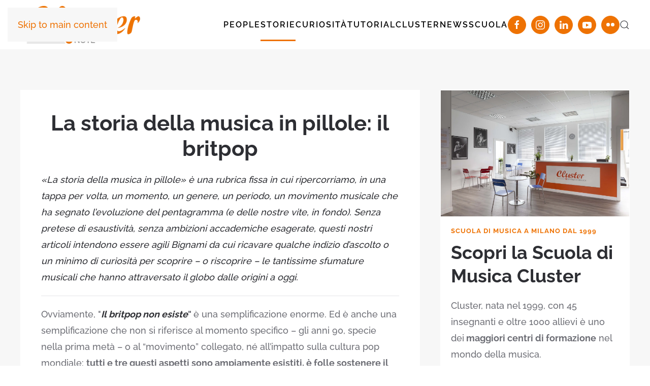

--- FILE ---
content_type: text/html; charset=utf-8
request_url: https://clusternote.scuoladimusicacluster.it/storie/la-storia-della-musica-in-pillole-il-britpop
body_size: 15626
content:
<!DOCTYPE html>
<html lang="it-it" dir="ltr">

<head>
    <meta name="viewport" content="width=device-width, initial-scale=1">
    <link rel="icon" href="/images/favicon.png" sizes="any">
        <link rel="apple-touch-icon" href="/images/favicon.png">
    <meta charset="utf-8">
	<meta name="author" content="Giorgio Crico">
	<meta name="description" content="Il britpop tra Oasis e Blur: alle radici di un fenomeno culturale molto anni 90 che è anche musicale, più che un genere specifico di musica pop o rock.">
	<meta name="generator" content="Joomla! - Open Source Content Management">
	<title>La storia della musica in pillole: il britpop - ClusterNote - Musica e Dintorni</title>
	<link href="https://clusternote.scuoladimusicacluster.it/index.php?option=com_finder&amp;view=search&amp;format=opensearch&amp;Itemid=402" rel="search" title="OpenSearch ClusterNote - Musica e Dintorni" type="application/opensearchdescription+xml">
<link href="/media/vendor/joomla-custom-elements/css/joomla-alert.min.css?0.4.1" rel="stylesheet">
	<link href="/media/system/css/joomla-fontawesome.min.css?4.5.32" rel="preload" as="style" onload="this.onload=null;this.rel='stylesheet'">
	<link href="/templates/yootheme/css/theme.12.css?1765471041" rel="stylesheet">
	<link href="/media/com_rstbox/css/engagebox.css?21836c" rel="stylesheet">
	<link href="https://clusternote.scuoladimusicacluster.it/media/com_acym/css/module.min.css?v=1067" rel="stylesheet">
	<link href="https://clusternote.scuoladimusicacluster.it/media/com_acym/css/modal.min.css?v=1765467320" rel="stylesheet">
	<style>.eb-1 .eb-dialog{--eb-max-width:500px;--eb-height:auto;--eb-padding:0;--eb-dialog-shadow:var(--eb-shadow-none);text-align:left;--eb-border-style:solid;--eb-border-color:rgba(0, 0, 0, 0.4);--eb-border-width:1px;--eb-overlay-enabled:0;--eb-bg-image-enabled:0;--eb-background-image:none;}.eb-1 .eb-close{--eb-close-button-inside:block;--eb-close-button-outside:none;--eb-close-button-icon:block;--eb-close-button-image:none;--eb-close-button-font-size:30px;--eb-close-button-visibility:hidden;--eb-close-button-animation:200ms ebFadeIn;--eb-close-button-animation-fill-mode:forwards;--eb-close-button-color:rgba(136, 136, 136, 1);--eb-close-button-hover-color:rgba(85, 85, 85, 1);}.eb-1 .eb-dialog .eb-container{justify-content:flex-start;min-height:100%;display:flex;flex-direction:column;}.eb-1.eb-inst{justify-content:center;align-items:center;}@media screen and (max-width: 1024px){.eb-1 .eb-dialog{--eb-bg-image-enabled:inherit;--eb-background-image:none;}}@media screen and (max-width: 575px){.eb-1 .eb-dialog{--eb-bg-image-enabled:inherit;--eb-background-image:none;}}</style>
	<style>.eb-1 {
                --animation_duration: 300ms;

            }
        </style>
<script src="/media/vendor/jquery/js/jquery.min.js?3.7.1"></script>
	<script src="/media/legacy/js/jquery-noconflict.min.js?504da4"></script>
	<script type="application/json" class="joomla-script-options new">{"joomla.jtext":{"JLIB_JS_AJAX_ERROR_OTHER":"Si è verificato un errore durante il recupero dei dati JSON: codice di stato HTTP %s.","JLIB_JS_AJAX_ERROR_PARSE":"Si è verificato un errore di analisi durante l'elaborazione dei seguenti dati JSON:<br><code style=\"color:inherit;white-space:pre-wrap;padding:0;margin:0;border:0;background:inherit;\">%s<\/code>","ERROR":"Errore","MESSAGE":"Messaggio","NOTICE":"Avviso","WARNING":"Attenzione","JCLOSE":"Chiudi","JOK":"OK","JOPEN":"Apri"},"finder-search":{"url":"\/index.php?option=com_finder&amp;task=suggestions.suggest&amp;format=json&amp;tmpl=component&amp;Itemid=402"},"system.paths":{"root":"","rootFull":"https:\/\/clusternote.scuoladimusicacluster.it\/","base":"","baseFull":"https:\/\/clusternote.scuoladimusicacluster.it\/"},"csrf.token":"fadd5ff8cb5936beaccd6ae4ed90bdff"}</script>
	<script src="/media/system/js/core.min.js?a3d8f8"></script>
	<script src="/media/vendor/awesomplete/js/awesomplete.min.js?1.1.7" defer></script>
	<script src="/media/com_finder/js/finder.min.js?755761" type="module"></script>
	<script src="/media/system/js/messages.min.js?9a4811" type="module"></script>
	<script src="/templates/yootheme/vendor/assets/uikit/dist/js/uikit.min.js?4.5.32"></script>
	<script src="/templates/yootheme/vendor/assets/uikit/dist/js/uikit-icons-fuse.min.js?4.5.32"></script>
	<script src="/templates/yootheme/js/theme.js?4.5.32"></script>
	<script src="/media/com_rstbox/js/vendor/velocity.min.js?21836c"></script>
	<script src="/media/com_rstbox/js/vendor/velocity.ui.min.js?21836c"></script>
	<script src="/media/com_rstbox/js/engagebox.js?21836c"></script>
	<script src="https://clusternote.scuoladimusicacluster.it/media/com_acym/js/module.min.js?v=1067"></script>
	<script src="https://clusternote.scuoladimusicacluster.it/media/com_acym/js/modal.min.js?v=1765467320" defer></script>
	<script src="https://www.google.com/recaptcha/api.js?render=explicit&amp;hl=it" defer async></script>
	<script type="application/ld+json">{"@context":"https://schema.org","@graph":[{"@type":"Organization","@id":"https://clusternote.scuoladimusicacluster.it/#/schema/Organization/base","name":"ClusterNote - Musica e Dintorni","url":"https://clusternote.scuoladimusicacluster.it/"},{"@type":"WebSite","@id":"https://clusternote.scuoladimusicacluster.it/#/schema/WebSite/base","url":"https://clusternote.scuoladimusicacluster.it/","name":"ClusterNote - Musica e Dintorni","publisher":{"@id":"https://clusternote.scuoladimusicacluster.it/#/schema/Organization/base"},"potentialAction":{"@type":"SearchAction","target":"https://clusternote.scuoladimusicacluster.it/home?q={search_term_string}","query-input":"required name=search_term_string"}},{"@type":"WebPage","@id":"https://clusternote.scuoladimusicacluster.it/#/schema/WebPage/base","url":"https://clusternote.scuoladimusicacluster.it/storie/la-storia-della-musica-in-pillole-il-britpop","name":"La storia della musica in pillole: il britpop - ClusterNote - Musica e Dintorni","description":"Il britpop tra Oasis e Blur: alle radici di un fenomeno culturale molto anni 90 che è anche musicale, più che un genere specifico di musica pop o rock.","isPartOf":{"@id":"https://clusternote.scuoladimusicacluster.it/#/schema/WebSite/base"},"about":{"@id":"https://clusternote.scuoladimusicacluster.it/#/schema/Organization/base"},"inLanguage":"it-IT"},{"@type":"Article","@id":"https://clusternote.scuoladimusicacluster.it/#/schema/com_content/article/691","name":"La storia della musica in pillole: il britpop","headline":"La storia della musica in pillole: il britpop","inLanguage":"it-IT","author":{"@type":"Person","name":"Giorgio Crico"},"thumbnailUrl":"images/Britpop_articolo.jpg","dateCreated":"2021-12-02T14:22:20+00:00","isPartOf":{"@id":"https://clusternote.scuoladimusicacluster.it/#/schema/WebPage/base"}}]}</script>
	<script>window.yootheme ||= {}; var $theme = yootheme.theme = {"i18n":{"close":{"label":"Close"},"totop":{"label":"Back to top"},"marker":{"label":"Open"},"navbarToggleIcon":{"label":"Apri menu"},"paginationPrevious":{"label":"Previous page"},"paginationNext":{"label":"Pagina successiva"},"searchIcon":{"toggle":"Open Search","submit":"Submit Search"},"slider":{"next":"Next slide","previous":"Previous slide","slideX":"Slide %s","slideLabel":"%s of %s"},"slideshow":{"next":"Next slide","previous":"Previous slide","slideX":"Slide %s","slideLabel":"%s of %s"},"lightboxPanel":{"next":"Next slide","previous":"Previous slide","slideLabel":"%s of %s","close":"Close"}}};</script>
	<script>
        if(typeof acymModule === 'undefined'){
            var acymModule = [];
			acymModule['emailRegex'] = /^[a-z0-9!#$%&\'*+\/=?^_`{|}~-]+(?:\.[a-z0-9!#$%&\'*+\/=?^_`{|}~-]+)*\@([a-z0-9-]+\.)+[a-z0-9]{2,20}$/i;
			acymModule['NAMECAPTION'] = 'Nome';
			acymModule['NAME_MISSING'] = 'Per favore, inserisci il tuo nome';
			acymModule['EMAILCAPTION'] = 'Email';
			acymModule['VALID_EMAIL'] = 'Per favore, inserisci un\'email valida';
			acymModule['VALID_EMAIL_CONFIRMATION'] = 'I campi email e conferma email devono essere identici';
			acymModule['CAPTCHA_MISSING'] = 'Il captcha non è valido, riprova';
			acymModule['NO_LIST_SELECTED'] = 'Per favore, seleziona le liste a cui vuoi iscriverti';
			acymModule['NO_LIST_SELECTED_UNSUB'] = 'Seleziona le liste da cui vuoi disiscriverti';
            acymModule['ACCEPT_TERMS'] = 'Accetta i Termini e Condizioni / Informativa sulla Privacy';
        }
		</script>
	<script>window.addEventListener("DOMContentLoaded", (event) => {
acymModule["excludeValuesformAcym38831"] = [];
acymModule["excludeValuesformAcym38831"]["1"] = "Nome";
acymModule["excludeValuesformAcym38831"]["2"] = "Email";  });</script>
	<script>jQuery(function($) {
    jQuery('.singolo-articolo').prev().css('display', 'none');
    if (jQuery("#cluster-scopri").offset() != undefined) {
        jQuery(window).scroll(function() {
            var offset = 0;
            var sticky = false;
            var top = jQuery(window).scrollTop();
            if (jQuery("#cluster-scopri").offset().top < top) {
                jQuery("#cluster-scopri a").addClass("fixed");
                sticky = true;
            } else {
                jQuery("#cluster-scopri a").removeClass("fixed");
            }
            if (jQuery('#cluster-scopri').offset().top + jQuery("#cluster-scopri").height() > jQuery("#footer").offset().top) {
                jQuery('#cluster-scopri').css('top', -(jQuery("#cluster-scopri").offset().top + jQuery("#cluster-scopri").height() - jQuery("#footer").offset().top));
            }
        });
        if (jQuery('#cluster-scopri').offset().top + jQuery("#cluster-scopri").height() > jQuery("#footer").offset().top) {
            jQuery('#cluster-scopri').css('top', -(jQuery("#cluster-scopri").offset().top + jQuery("#cluster-scopri").height() - jQuery("#footer").offset().top));
        }
    }
jQuery('.music-mad-page article #author_infobox').after("<div style='border: 2px solid #ff6600; padding: 25px 20px;margin-top:35px'><div uk-grid><div class='uk-width-1-1'><p class='uk-text-center uk-text-large uk-text-bold'>Vuoi più informazioni su Cluster MaDiM?</p><a class='uk-text-uppercase uk-button uk-button-primary' style='position: relative; left: 50%; transform: translateX(-50%);' href='https://forms.gle/MwWc12J7kEPWQYvY8'>Compila il form</a></div></div></div>");
});</script>
	<meta property="og:locale" content="it_IT" class="4SEO_ogp_tag">
	<meta property="og:url" content="https://clusternote.scuoladimusicacluster.it/storie/la-storia-della-musica-in-pillole-il-britpop" class="4SEO_ogp_tag">
	<meta property="og:site_name" content="ClusterNote - Musica e Dintorni" class="4SEO_ogp_tag">
	<meta property="og:type" content="article" class="4SEO_ogp_tag">
	<meta property="og:title" content="La storia della musica in pillole: il britpop - ClusterNote - Musica e Dintorni" class="4SEO_ogp_tag">
	<meta property="og:description" content="Il britpop tra Oasis e Blur: alle radici di un fenomeno culturale molto anni 90 che è anche musicale, più che un genere specifico di musica pop o rock." class="4SEO_ogp_tag">
	<meta property="fb:app_id" content="966242223397117" class="4SEO_ogp_tag">
	<meta property="og:image" content="https://clusternote.scuoladimusicacluster.it/images/Britpop_articolo.jpg" class="4SEO_ogp_tag">
	<meta property="og:image:width" content="943" class="4SEO_ogp_tag">
	<meta property="og:image:height" content="677" class="4SEO_ogp_tag">
	<meta property="og:image:secure_url" content="https://clusternote.scuoladimusicacluster.it/images/Britpop_articolo.jpg" class="4SEO_ogp_tag">
	<meta name="twitter:card" content="summary" class="4SEO_tcards_tag">
	<meta name="twitter:url" content="https://clusternote.scuoladimusicacluster.it/storie/la-storia-della-musica-in-pillole-il-britpop" class="4SEO_tcards_tag">
	<meta name="twitter:title" content="La storia della musica in pillole: il britpop - ClusterNote - Musica e Dintorni" class="4SEO_tcards_tag">
	<meta name="twitter:description" content="Il britpop tra Oasis e Blur: alle radici di un fenomeno culturale molto anni 90 che è anche musicale, più che un genere specifico di musica pop o rock." class="4SEO_tcards_tag">
	<meta name="twitter:image" content="https://clusternote.scuoladimusicacluster.it/images/Britpop_articolo.jpg" class="4SEO_tcards_tag">


    <!-- Matomo -->
    <script>
        var _paq = window._paq = window._paq || [];
        /* tracker methods like "setCustomDimension" should be called before "trackPageView" */
        _paq.push(['trackPageView']);
        _paq.push(['enableLinkTracking']);
        (function() {
            var u = "https://analytics.sernicola-labs.com/";
            _paq.push(['setTrackerUrl', u + 'matomo.php']);
            _paq.push(['setSiteId', '21']);
            var d = document,
                g = d.createElement('script'),
                s = d.getElementsByTagName('script')[0];
            g.async = true;
            g.src = u + 'matomo.js';
            s.parentNode.insertBefore(g, s);
        })();
    </script>
    <!-- End Matomo Code -->

    <!-- Google tag (gtag.js) -->
    <script async src="https://www.googletagmanager.com/gtag/js?id=G-8WHKNEFMQR"></script>
    <script>
        window.dataLayer = window.dataLayer || [];

        function gtag() {
            dataLayer.push(arguments);
        }
        gtag('js', new Date());

        gtag('config', 'G-8WHKNEFMQR');
    </script>
    <!-- Fine Google Analytics -->
	<meta name="robots" content="max-snippet:-1, max-image-preview:large, max-video-preview:-1" class="4SEO_robots_tag">
	<script type="application/ld+json" class="4SEO_structured_data_breadcrumb">{
    "@context": "http://schema.org",
    "@type": "BreadcrumbList",
    "itemListElement": [
        {
            "@type": "listItem",
            "position": 1,
            "name": "Home",
            "item": "https://clusternote.scuoladimusicacluster.it/"
        },
        {
            "@type": "listItem",
            "position": 2,
            "name": "Storie",
            "item": "https://clusternote.scuoladimusicacluster.it/storie/"
        }
    ]
}</script>
<script type="application/ld+json" class="4SEO_structured_data_page">{
    "@context": "http://schema.org",
    "@graph": [
        {
            "@type": "Article",
            "author": {
                "@id": "https://clusternote.scuoladimusicacluster.it/#giorgio_crico_900f191b05"
            },
            "dateModified": "2021-12-03T11:53:54Z",
            "datePublished": "2021-12-03T07:30:20Z",
            "description": "Il britpop tra Oasis e Blur: alle radici di un fenomeno culturale molto anni 90 che è anche musicale, più che un genere specifico di musica pop o rock.",
            "headline": "La storia della musica in pillole: il britpop",
            "image": [
                {
                    "@type": "ImageObject",
                    "url": "https://clusternote.scuoladimusicacluster.it/images/Britpop_articolo.jpg",
                    "caption": "",
                    "description": "",
                    "width": 943,
                    "height": 677
                }
            ],
            "inLanguage": "it-IT",
            "mainEntityOfPage": {
                "@type": "WebPage",
                "url": "https://clusternote.scuoladimusicacluster.it/storie/la-storia-della-musica-in-pillole-il-britpop"
            },
            "publisher": {
                "@id": "https://clusternote.scuoladimusicacluster.it/#defaultPublisher"
            },
            "url": "https://clusternote.scuoladimusicacluster.it/storie/la-storia-della-musica-in-pillole-il-britpop"
        },
        {
            "@type": "Person",
            "name": "Giorgio Crico",
            "@id": "https://clusternote.scuoladimusicacluster.it/#giorgio_crico_900f191b05"
        },
        {
            "@id": "https://clusternote.scuoladimusicacluster.it/#defaultPublisher",
            "@type": "Organization",
            "url": "https://clusternote.scuoladimusicacluster.it/",
            "logo": {
                "@id": "https://clusternote.scuoladimusicacluster.it/#defaultLogo"
            },
            "name": "ClusterNote - Musica e Dintorni",
            "location": {
                "@id": "https://clusternote.scuoladimusicacluster.it/#defaultPlace"
            }
        },
        {
            "@id": "https://clusternote.scuoladimusicacluster.it/#defaultLogo",
            "@type": "ImageObject",
            "url": "https://clusternote.scuoladimusicacluster.it/images/Logo_C.png",
            "width": 250,
            "height": 257
        },
        {
            "@id": "https://clusternote.scuoladimusicacluster.it/#defaultPlace",
            "@type": "Place",
            "address": {
                "@id": "https://clusternote.scuoladimusicacluster.it/#defaultAddress"
            },
            "openingHoursSpecification": [
                {
                    "@type": "OpeningHoursSpecification",
                    "dayOfWeek": [
                        "monday",
                        "tuesday",
                        "wednesday",
                        "thursday",
                        "friday",
                        "saturday",
                        "sunday"
                    ],
                    "opens": "08:00",
                    "closes": "18:00"
                }
            ]
        },
        {
            "@id": "https://clusternote.scuoladimusicacluster.it/#defaultAddress",
            "@type": "PostalAddress",
            "addressLocality": "Milano",
            "addressRegion": "Lombardia",
            "postalCode": "20149",
            "streetAddress": "Via Mosè Bianchi 96",
            "addressCountry": "IT"
        }
    ]
}</script></head>

<body class="st-blog-2-page">

    <div class="uk-hidden-visually uk-notification uk-notification-top-left uk-width-auto">
        <div class="uk-notification-message">
            <a href="#tm-main">Skip to main content</a>
        </div>
    </div>

    
            
            <div class="tm-page">

                                    


<header class="tm-header-mobile uk-hidden@m">


    
        <div class="uk-navbar-container">

            <div class="uk-container uk-container-expand">
                <nav class="uk-navbar" uk-navbar="{&quot;align&quot;:&quot;center&quot;,&quot;container&quot;:&quot;.tm-header-mobile&quot;,&quot;boundary&quot;:&quot;.tm-header-mobile .uk-navbar-container&quot;}">

                                        <div class="uk-navbar-left ">

                        
                                                    <a uk-toggle href="#tm-dialog-mobile" class="uk-navbar-toggle">

        
        <div uk-navbar-toggle-icon></div>

        
    </a>
                        
                        
                    </div>
                    
                                        <div class="uk-navbar-center">

                                                    <a href="https://clusternote.scuoladimusicacluster.it/" aria-label="Torna alla Home" class="uk-logo uk-navbar-item">
    <picture>
<source type="image/webp" srcset="/templates/yootheme/cache/5c/LOGO-clusternote-5c475a86.webp 154w, /templates/yootheme/cache/61/LOGO-clusternote-61731061.webp 308w" sizes="(min-width: 154px) 154px">
<img alt loading="eager" src="/templates/yootheme/cache/63/LOGO-clusternote-6394593e.png" width="154" height="60">
</picture></a>
                        
                        
                    </div>
                    
                    
                </nav>
            </div>

        </div>

    



        <div id="tm-dialog-mobile" uk-offcanvas="container: true; overlay: true" mode="slide">
        <div class="uk-offcanvas-bar uk-flex uk-flex-column">

                        <button class="uk-offcanvas-close uk-close-large" type="button" uk-close uk-toggle="cls: uk-close-large; mode: media; media: @s"></button>
            
                        <div class="uk-margin-auto-bottom">
                
<div class="uk-grid uk-child-width-1-1" uk-grid>    <div>
<div class="uk-panel" id="module-menu-dialog-mobile">

    
    
<ul class="uk-nav uk-nav-default">
    
	<li class="item-138 uk-parent"><a href="/interviste/">People</a>
	<ul class="uk-nav-sub">

		<li class="item-526"><a href="/interviste/quelli-di-cluster/">Quelli di Cluster</a></li>
		<li class="item-530"><a href="/interviste/cluster-podcast/">ClusterPodcast</a></li></ul></li>
	<li class="item-139 uk-active"><a href="/storie/">Storie</a></li>
	<li class="item-148"><a href="/curiosita-musicali/">Curiosità</a></li>
	<li class="item-112"><a href="/tutorial/">Tutorial</a></li>
	<li class="item-159 uk-parent"><a href="/news/">ClusterNews</a>
	<ul class="uk-nav-sub">

		<li class="item-527"><a href="/news/madim/">MaDim</a></li></ul></li>
	<li class="item-140"><a href="http://www.scuoladimusicacluster.it" target="_blank" class="scuola-voce-menu">Scuola</a></li></ul>

</div>
</div>    <div>
<div class="uk-panel" id="module-tm-4">

    
    

    <form id="search-tm-4" action="/home" method="get" role="search" class="uk-search js-finder-searchform uk-search-default uk-width-1-1"><span uk-search-icon></span><input name="q" class="js-finder-search-query uk-search-input" placeholder="Cerca" required aria-label="Cerca" type="search"></form>
    

</div>
</div>    <div>
<div class="uk-panel" id="module-tm-6">

    
    <ul class="uk-grid uk-flex-inline uk-flex-middle uk-flex-nowrap uk-grid-small">                    <li><a href="https://www.facebook.com/clusterscuoladimusica/" class="uk-preserve-width uk-icon-button" rel="noreferrer" target="_blank"><span uk-icon="icon: facebook;"></span></a></li>
                    <li><a href="https://www.instagram.com/cluster_scuoladimusica/" class="uk-preserve-width uk-icon-button" rel="noreferrer" target="_blank"><span uk-icon="icon: instagram;"></span></a></li>
                    <li><a href="https://www.linkedin.com/school/scuoladimusicacluster" class="uk-preserve-width uk-icon-button" rel="noreferrer" target="_blank"><span uk-icon="icon: linkedin;"></span></a></li>
                    <li><a href="https://www.youtube.com/c/ScuoladiMusicaClusterMilano" class="uk-preserve-width uk-icon-button" rel="noreferrer" target="_blank"><span uk-icon="icon: youtube;"></span></a></li>
                    <li><a href="https://www.flickr.com/photos/scuoladimusicacluster/" class="uk-preserve-width uk-icon-button" rel="noreferrer" target="_blank"><span uk-icon="icon: flickr;"></span></a></li>
            </ul>
</div>
</div></div>
            </div>
            
            
        </div>
    </div>
    
    
    

</header>




<header class="tm-header uk-visible@m">



        <div uk-sticky media="@m" cls-active="uk-navbar-sticky" sel-target=".uk-navbar-container">
    
        <div class="uk-navbar-container">

            <div class="uk-container uk-container-expand">
                <nav class="uk-navbar" uk-navbar="{&quot;align&quot;:&quot;center&quot;,&quot;container&quot;:&quot;.tm-header &gt; [uk-sticky]&quot;,&quot;boundary&quot;:&quot;.tm-header .uk-navbar-container&quot;}">

                                        <div class="uk-navbar-left ">

                                                    <a href="https://clusternote.scuoladimusicacluster.it/" aria-label="Torna alla Home" class="uk-logo uk-navbar-item">
    <picture>
<source type="image/webp" srcset="/templates/yootheme/cache/29/LOGO-clusternote-296e8403.webp 250w, /templates/yootheme/cache/b5/LOGO-clusternote-b5b0306a.webp 339w" sizes="(min-width: 250px) 250px">
<img alt loading="eager" src="/templates/yootheme/cache/ac/LOGO-clusternote-ac1e6056.png" width="250" height="97">
</picture><picture>
<source type="image/webp" srcset="/templates/yootheme/cache/29/LOGO-clusternote-296e8403.webp 250w, /templates/yootheme/cache/b5/LOGO-clusternote-b5b0306a.webp 339w" sizes="(min-width: 250px) 250px">
<img class="uk-logo-inverse" alt loading="eager" src="/templates/yootheme/cache/ac/LOGO-clusternote-ac1e6056.png" width="250" height="97">
</picture></a>
                        
                        
                        
                    </div>
                    
                    
                                        <div class="uk-navbar-right">

                                                    
<ul class="uk-navbar-nav">
    
	<li class="item-138 uk-parent"><a href="/interviste/">People</a>
	<div class="uk-drop uk-navbar-dropdown"><div><ul class="uk-nav uk-navbar-dropdown-nav">

		<li class="item-526"><a href="/interviste/quelli-di-cluster/">Quelli di Cluster</a></li>
		<li class="item-530"><a href="/interviste/cluster-podcast/">ClusterPodcast</a></li></ul></div></div></li>
	<li class="item-139 uk-active"><a href="/storie/">Storie</a></li>
	<li class="item-148"><a href="/curiosita-musicali/">Curiosità</a></li>
	<li class="item-112"><a href="/tutorial/">Tutorial</a></li>
	<li class="item-159 uk-parent"><a href="/news/">ClusterNews</a>
	<div class="uk-drop uk-navbar-dropdown"><div><ul class="uk-nav uk-navbar-dropdown-nav">

		<li class="item-527"><a href="/news/madim/">MaDim</a></li></ul></div></div></li>
	<li class="item-140"><a href="http://www.scuoladimusicacluster.it" target="_blank" class="scuola-voce-menu">Scuola</a></li></ul>

<div class="uk-navbar-item" id="module-tm-5">

    
    <ul class="uk-grid uk-flex-inline uk-flex-middle uk-flex-nowrap uk-grid-small">                    <li><a href="https://www.facebook.com/clusterscuoladimusica/" class="uk-preserve-width uk-icon-button" rel="noreferrer" target="_blank"><span uk-icon="icon: facebook;"></span></a></li>
                    <li><a href="https://www.instagram.com/cluster_scuoladimusica/" class="uk-preserve-width uk-icon-button" rel="noreferrer" target="_blank"><span uk-icon="icon: instagram;"></span></a></li>
                    <li><a href="https://www.linkedin.com/school/scuoladimusicacluster" class="uk-preserve-width uk-icon-button" rel="noreferrer" target="_blank"><span uk-icon="icon: linkedin;"></span></a></li>
                    <li><a href="https://www.youtube.com/c/ScuoladiMusicaClusterMilano" class="uk-preserve-width uk-icon-button" rel="noreferrer" target="_blank"><span uk-icon="icon: youtube;"></span></a></li>
                    <li><a href="https://www.flickr.com/photos/scuoladimusicacluster/" class="uk-preserve-width uk-icon-button" rel="noreferrer" target="_blank"><span uk-icon="icon: flickr;"></span></a></li>
            </ul>
</div>

                        
                                                    

    <a class="uk-navbar-toggle" id="module-tm-3" href="#search-tm-3-search" uk-search-icon uk-toggle></a>

    <div uk-modal id="search-tm-3-search" class="uk-modal">
        <div class="uk-modal-dialog uk-modal-body">

            
            
                <form id="search-tm-3" action="/home" method="get" role="search" class="uk-search js-finder-searchform uk-width-1-1 uk-search-medium"><span uk-search-icon></span><input name="q" class="js-finder-search-query uk-search-input" placeholder="Cerca" required aria-label="Cerca" type="search" autofocus></form>
                
            
        </div>
    </div>


                        
                    </div>
                    
                </nav>
            </div>

        </div>

        </div>
    







</header>

                
                

                <main id="tm-main" >

                    
                                <div id="system-message-container" aria-live="polite"></div>

                                <!-- Builder #template-OCRTLSFc --><style class="uk-margin-remove-adjacent">#template-OCRTLSFc\#0 img{border-radius: 200px;}</style>
<div class="uk-section-muted uk-section uk-section-xsmall uk-padding-remove-top">
    
        
        
        
            
                                <div class="uk-container">                
                    <div class="uk-grid tm-grid-expand uk-grid-margin" uk-grid>
<div class="uk-grid-item-match uk-width-2-3@m">
        <div class="uk-card-default uk-card uk-card-body">    
        
            
            
            
                
                    
<h1 class="uk-text-center">        La storia della musica in pillole: il britpop    </h1><div class="uk-panel uk-margin"><p><em>«La storia della musica in pillole» è una rubrica fissa in cui ripercorriamo, in una tappa per volta, un momento, un genere, un periodo, un movimento musicale che ha segnato l’evoluzione del pentagramma (e delle nostre vite, in fondo). Senza pretese di esaustività, senza ambizioni accademiche esagerate, questi nostri articoli intendono essere agili Bignami da cui ricavare qualche indizio d’ascolto o un minimo di curiosità per scoprire – o riscoprire – le tantissime sfumature musicali che hanno attraversato il globo dalle origini a oggi.</em></p>
<hr />
<p>Ovviamente, "<strong><em>Il britpop non esiste</em>"&nbsp;</strong>è una semplificazione enorme. Ed è anche una semplificazione che non si riferisce al momento specifico – gli anni 90, specie nella prima metà – o al “movimento” collegato, né all’impatto sulla cultura pop mondiale: <strong>tutti e tre questi aspetti sono ampiamente esistiti, è folle sostenere il contrario, anzi</strong>. Tuttavia, per quanto sia una formula a effetto che riesce facile usare perché è molto sintetica, ha anche un suo fondo di verità: dimostrare che sia esistito un britpop in quanto genere codificato con sue regole molto precise è veramente dura.</p>
<p>Ma andiamo ai fatti, in modo da chiarirci un minimo le idee: prima di tutto, si definisce normalmente come <em>britpop</em> un particolare movimento musicale, nato chiaramente nel Regno Unito, che si sviluppa nei primissimi anni 90 per toccare il suo apice alla metà del decennio e spegnersi non troppo lentamente prima del cambio di millennio. Tra gli artisti di riferimento della corrente, di solito, si citano soprattutto: <strong>Suede, Elastica, the Auteurs, Denim, Saint Etienne, Pulp e ovviamente i Blur e gli Oasis</strong>, le due punte di diamante del periodo.</p>
<p><iframe src="https://open.spotify.com/embed/playlist/3hoIipdPP0fl3U1PgXzech?utm_source=generator" width="100%" height="380" frameborder="0" allowfullscreen="" allow="autoplay; clipboard-write; encrypted-media; fullscreen; picture-in-picture"></iframe></p>
<p><a title="7 canzoni dei Beatles da riscoprire" href="/curiosita-musicali/7-canzoni-beatles-riscoprire" target="_blank">Proprio com’era successo a Beatles e Rolling Stones negli anni 60</a>, la “faida” tra Blur e Oasis monopolizzò copertine e dibattito pubblico in Gran Bretagna a partire dal 1995, con le due band che si davano battaglia a suon di hit. A differenza dei loro predecessori illustri dell’epoca della <em>swinging London</em> che erano del tutto disinteressati alla narrazione giornalistica che ricamava su un confronto del tutto inesistente a livello personale, Blur e Oasis scesero in campo in maniera più antagonista: se Beatles e Stones erano addirittura amici, nel privato, i loro epigoni degli anni 90 invece non se le mandavano a dire. <strong>Ancora oggi si trovano facilmente sul web le interviste pungenti di allora</strong>, preferibilmente strapiene di stilettate per i rivali: di fatto, questo periodo ha rappresentato la fase più acuta dell’epopea britpop nonché quella conclusiva, visto che già nel 1997 l’attenzione si stava spostando su Radiohead e The Verve, fin dal principio definiti come <em>post-britpop</em>. L’etichetta finì ben presto per stancare il pubblico anche a un livello di narrazione pop ed era già abbondantemente nel dimenticatoio al cambio di millennio.</p>
<p>Come si nota dall’eterogeneità dell’elenco degli artisti che normalmente si identificano con il marchio di qualità “britpop” appiccicato sopra, <strong>pensare che il britpop sia un genere è molto complesso</strong>: ogni band è molto diversa dall’altra per stile, influenze e caratteristiche. Come si fa ad accostare gruppi che fanno ampio uso di elettronica e hanno vastissime reminiscenze anni 80 con altri che invece forgiano il loro <em>sound</em> soprattutto nel rock anni 60 e che, tolto il distorsore della chitarra, non hanno nulla a che fare con la manipolazione dei suoni?&nbsp; Per esempio: se gli Oasis hanno radici profondamente beatlesiane indissolubilmente legate al tipo di sound “analogico”, i Suede si rifanno a una musica rock già più spinta degli anni 70 e 80 mentre i Blur hanno invece attraversato anche una fase di profonda contaminazione elettronica e hanno subito un’influenza netta dalla musica psichedelica di fine anni 60.</p>
<p>Probabilmente, oltre a essere una facile etichetta da apporre a qualunque novità musicale emergesse in UK tra il 1992 e il 1996, <strong>il britpop è più una specie di “sapore” stranamente trasversale che unisce diverse realtà di quel particolare periodo</strong> che, in realtà, avevano in comune solo la capacità di rielaborare in maniera originale gli elementi di varie esperienze musicali precedenti, chi rifacendosi più alla psichedelia dei primi Pink Floyd, chi alle ritmiche forsennate dei Kinks, anche se alcune influenze sono comuni più o meno a tutti gli artisti coinvolti – come gli Smiths o gli Stone Roses, considerati tra i precursori della corrente anche per vicinanza temporale. Quel che ci resta oggi è comunque <strong>una nidiata di band che oscillano tra il “grande” e perlomeno il “valido”</strong>, tra le quali Blur, Oasis, Pulp e Suede sono state tutte capaci di produrre almeno un disco significativo a testa e qualche canzone ampiamente riuscita sebbene non tutte abbiano avuto la stessa resistenza alla prova del tempo.&nbsp; Blur e Oasis hanno infatti tenuto un altro passo rispetto alle altre e la loro produzione contiene infiniti più acuti; anche parlando di successo commerciale, le due grandi band rivali hanno fatto decisamente un altro sport. A proposito di successi (anche) commerciali, come si può resistere alla tentazione di chiudere questo articolo con <em>Girls &amp; Boys</em> dei Blur?</p>
<p><iframe title="YouTube video player" src="https://www.youtube.com/embed/WDswiT87oo8" width="560" height="315" frameborder="0" allowfullscreen="" allow="accelerometer; autoplay; clipboard-write; encrypted-media; gyroscope; picture-in-picture"></iframe></p></div>
<div id="template-OCRTLSFc#0" class="uk-margin-medium">
    
        <div class="uk-grid uk-child-width-1-1 uk-grid-match">                <div>
<div class="el-item uk-panel uk-tile-muted uk-padding-small">
    
                <div class="uk-flex-middle" uk-grid>        
                        <div class="uk-width-1-3@s">            
                                

    
                <picture>
<source type="image/webp" srcset="/templates/yootheme/cache/24/Gio_low_fi-24dde00e.webp 250w, /templates/yootheme/cache/35/Gio_low_fi-356d8dd9.webp 500w" sizes="(min-width: 250px) 250px">
<img src="/templates/yootheme/cache/25/Gio_low_fi-25ad6e98.jpeg" width="250" height="250" alt loading="lazy" class="el-image">
</picture>        
        
    
                
                        </div>            
                        <div class="uk-width-expand uk-margin-remove-first-child">            
                
                
                    

        
                <h3 class="el-title uk-h3 uk-margin-top uk-margin-remove-bottom">                        Autore: Giorgio Crico                    </h3>        
        
    
        
        
                <div class="el-content uk-panel uk-margin-small-top">Milanese doc, sposato con Alice, giornalista ma non del tutto per colpa sua. Appassionato di musica e abile scordatore di bassi e chitarre.  ascolta e viene incuriosito da tutto nonostante un passato da integralista del rock più ruvido.</div>        
        
        

                
                
                        </div>            
                </div>        
    
</div></div>
                </div>
    
</div>
                
            
        
        </div>    
</div>
<div class="uk-width-1-3@m">
    
        
            
            
            
                
                    <div>
<div class="uk-grid uk-child-width-1-1" uk-grid>    <div>
<div class="uk-panel" id="module-258">

    
    <style class="uk-margin-remove-adjacent">#module-258\#0{}</style><div id="module-258#0" class="uk-grid tm-grid-expand uk-child-width-1-1 uk-grid-margin">
<div class="uk-width-1-1">
    
        
            
            
            
                
                    
<div class="uk-margin uk-text-left">
    
        <div class="uk-grid uk-child-width-1-1 uk-grid-match">                <div>
<div class="el-item uk-flex uk-flex-column">
        <a class="uk-flex-1 uk-card uk-card-default uk-card-small uk-card-hover uk-link-toggle" href="https://www.scuoladimusicacluster.it/news/organizzazione-didattica.html">    
        
            
                
            
            
                                <div class="uk-card-media-top">

    
                <picture>
<source type="image/webp" srcset="/templates/yootheme/cache/ea/scuola-di-musica-milano-ea42c68e.webp 768w, /templates/yootheme/cache/56/scuola-di-musica-milano-561170f3.webp 1024w, /templates/yootheme/cache/0c/scuola-di-musica-milano-0cf2efa0.webp 1366w, /templates/yootheme/cache/0e/scuola-di-musica-milano-0ec06b48.webp 1600w, /templates/yootheme/cache/87/scuola-di-musica-milano-8705053c.webp 1920w, /templates/yootheme/cache/85/scuola-di-musica-milano-85cc2ed0.webp 5616w" sizes="(min-width: 5616px) 5616px">
<img src="/templates/yootheme/cache/65/scuola-di-musica-milano-65c08b34.jpeg" width="5616" height="3744" alt loading="lazy" class="el-image">
</picture>        
        
    
</div>                
                                <div class="uk-card-body uk-margin-remove-first-child">                
                    

                <div class="el-meta uk-text-meta uk-margin-top">Scuola di Musica a Milano dal 1999</div>        
                <h3 class="el-title uk-h2 uk-margin-small-top uk-margin-remove-bottom">                        Scopri la Scuola di Musica Cluster                    </h3>        
        
    
        
        
                <div class="el-content uk-panel uk-margin-top"><p><span>Cluster, nata nel 1999, con 45 insegnanti e oltre 1000 allievi è uno dei</span><strong><span> </span>maggiori centri di formazione</strong><span> nel mondo della musica.</span></p></div>        
        
        

                                </div>                
                
            
        
        </a>    
</div></div>
                </div>
    
</div>
<div class="uk-margin uk-text-center">
    
    
        
        
<a class="el-content uk-button uk-button-primary uk-flex-inline uk-flex-center uk-flex-middle" href="https://www.scuoladimusicacluster.it/news/organizzazione-didattica.html">
        <span class="uk-margin-small-right" uk-icon="bolt"></span>    
        Scopri la scuola    
    
</a>


        
    
    
</div>

                
            
        
    
</div></div>
</div>
</div>    <div>
<div class="uk-panel" id="module-257">

    
    <style class="uk-margin-remove-adjacent">#module-257\#0 .el-item{display: flex; flex-direction: column;}#module-257\#0 .el-meta{order: -1; margin-bottom: 10px;}</style><div class="uk-grid tm-grid-expand uk-child-width-1-1 uk-grid-margin">
<div class="uk-width-1-1">
    
        
            
            
            
                
                    
<div id="module-257#0" class="uk-margin uk-text-center">
    
        <div class="uk-grid uk-child-width-1-1 uk-grid-match" uk-grid>                <div>
<div class="el-item uk-flex uk-flex-column">
        <a class="uk-flex-1 uk-card uk-card-default uk-card-small uk-card-hover uk-link-toggle" href="/interviste/martina-cervellin-intervista-junior-eurovision-song-contest">    
        
            
                
            
            
                                <div class="uk-card-media-top">

    
                <picture>
<source type="image/webp" srcset="/templates/yootheme/cache/6f/image0-6fcfb9e8.webp 768w, /templates/yootheme/cache/aa/image0-aa1c455b.webp 788w" sizes="(min-width: 788px) 788px">
<img src="/templates/yootheme/cache/35/image0-358569a4.jpeg" width="788" height="592" alt loading="lazy" class="el-image">
</picture>        
        
    
</div>                
                                <div class="uk-card-body uk-margin-remove-first-child">                
                    

                <div class="el-meta uk-text-meta uk-margin-top">People</div>        
                <h3 class="el-title uk-h4 uk-margin-small-top uk-margin-remove-bottom">                        Martina Cervellin dalla Scuola di Musica Cluster al Junior Eurovision Song Contest: la naturalezza del talento                    </h3>        
        
    
        
        
        
        
        

                                </div>                
                
            
        
        </a>    
</div></div>
                <div>
<div class="el-item uk-flex uk-flex-column">
        <a class="uk-flex-1 uk-card uk-card-default uk-card-small uk-card-hover uk-link-toggle" href="/storie/tipi-da-chitarra-jimmy-page">    
        
            
                
            
            
                                <div class="uk-card-media-top">

    
                <picture>
<source type="image/webp" srcset="/templates/yootheme/cache/c1/Jimmy%20Page%201-c1995b62.webp 768w, /templates/yootheme/cache/3c/Jimmy%20Page%201-3cd2655a.webp 1024w, /templates/yootheme/cache/0d/Jimmy%20Page%201-0da78f97.webp 1080w" sizes="(min-width: 1080px) 1080px">
<img src="/templates/yootheme/cache/4e/Jimmy%20Page%201-4e6f8dec.jpeg" width="1080" height="1039" alt loading="lazy" class="el-image">
</picture>        
        
    
</div>                
                                <div class="uk-card-body uk-margin-remove-first-child">                
                    

                <div class="el-meta uk-text-meta uk-margin-top">Storie</div>        
                <h3 class="el-title uk-h4 uk-margin-small-top uk-margin-remove-bottom">                        Tipi da chitarra: Jimmy Page                    </h3>        
        
    
        
        
        
        
        

                                </div>                
                
            
        
        </a>    
</div></div>
                <div>
<div class="el-item uk-flex uk-flex-column">
        <a class="uk-flex-1 uk-card uk-card-default uk-card-small uk-card-hover uk-card-body uk-margin-remove-first-child uk-link-toggle" href="/storie/annalisa-euforia">    
        
            
                
            
            
                                                
                
                    

                <div class="el-meta uk-text-meta uk-margin-top">Storie</div>        
                <h3 class="el-title uk-h4 uk-margin-small-top uk-margin-remove-bottom">                        Un’Annalisa da riscoprire: Euforia                    </h3>        
        
    
        
        
        
        
        

                
                
            
        
        </a>    
</div></div>
                <div>
<div class="el-item uk-flex uk-flex-column">
        <a class="uk-flex-1 uk-card uk-card-default uk-card-small uk-card-hover uk-link-toggle" href="/storie/butterfly-crazy-town-canzone-mutazione-genetica">    
        
            
                
            
            
                                <div class="uk-card-media-top">

    
                <picture>
<source type="image/webp" srcset="/templates/yootheme/cache/b1/Crazy%20Town_Butterfly%201-b1d97d1f.webp 768w, /templates/yootheme/cache/08/Crazy%20Town_Butterfly%201-085b5b54.webp 1000w" sizes="(min-width: 1000px) 1000px">
<img src="/templates/yootheme/cache/24/Crazy%20Town_Butterfly%201-2450d4ca.jpeg" width="1000" height="882" alt loading="lazy" class="el-image">
</picture>        
        
    
</div>                
                                <div class="uk-card-body uk-margin-remove-first-child">                
                    

                <div class="el-meta uk-text-meta uk-margin-top">Storie</div>        
                <h3 class="el-title uk-h4 uk-margin-small-top uk-margin-remove-bottom">                        Mutazioni genetiche da milioni di copie: Butterfly dei Crazy Town                    </h3>        
        
    
        
        
        
        
        

                                </div>                
                
            
        
        </a>    
</div></div>
                </div>
    
</div>
                
            
        
    
</div></div>
</div>
</div>    <div>
<div class="uk-panel" id="module-259">

    
    <style class="uk-margin-remove-adjacent">#module-259\#0{}</style><div id="module-259#0" class="uk-grid tm-grid-expand uk-child-width-1-1 uk-grid-margin">
<div class="uk-width-1-1@m">
    
        
            
            
            
                
                    
<div class="uk-margin uk-text-left">
    
        <div class="uk-grid uk-child-width-1-1 uk-grid-match">                <div>
<div class="el-item uk-flex uk-flex-column">
        <a class="uk-flex-1 uk-card uk-card-default uk-card-small uk-card-hover uk-link-toggle" href="https://www.scuoladimusicacluster.it/news/open-day-cluster.html" target="_blank">    
        
            
                
            
            
                                <div class="uk-card-media-top">

    
                <picture>
<source type="image/webp" srcset="/templates/yootheme/cache/e3/scuola-musica-cluster-milano_cover-openday-e3281586.webp 768w, /templates/yootheme/cache/dd/scuola-musica-cluster-milano_cover-openday-dd7cb176.webp 1024w, /templates/yootheme/cache/7b/scuola-musica-cluster-milano_cover-openday-7bfded54.webp 1250w" sizes="(min-width: 1250px) 1250px">
<img src="/templates/yootheme/cache/1e/scuola-musica-cluster-milano_cover-openday-1e55cc7e.jpeg" width="1250" height="833" alt loading="lazy" class="el-image">
</picture>        
        
    
</div>                
                                <div class="uk-card-body uk-margin-remove-first-child">                
                    

                <div class="el-meta uk-text-meta uk-margin-top">Opencluster</div>        
                <h3 class="el-title uk-h2 uk-margin-small-top uk-margin-remove-bottom">                        Partecipa ai nostri Open Day                    </h3>        
        
    
        
        
                <div class="el-content uk-panel uk-margin-top"><p>Partecipa agli eventi per conoscere gli insegnanti, provare lezioni, sostenere esami di ammissione, esplorare i vari strumenti e approfondire i nostri programmi didattici.<br />Un'occasione unica per entrare nel mondo della musica e trovare il percorso giusto per te.</p></div>        
        
        

                                </div>                
                
            
        
        </a>    
</div></div>
                </div>
    
</div>
<div class="uk-margin uk-text-center">
    
    
        
        
<a class="el-content uk-button uk-button-primary uk-flex-inline uk-flex-center uk-flex-middle" href="https://www.scuoladimusicacluster.it/news/open-day-cluster.html">
        <span class="uk-margin-small-right" uk-icon="happy"></span>    
        Iscriviti agli OpenCluster    
    
</a>


        
    
    
</div>

                
            
        
    
</div></div>
</div>
</div></div></div>
                
            
        
    
</div></div>
                                </div>                
            
        
    
</div>

                                
                </main>

                

                                    <footer>
                        <!-- Builder #footer --><style class="uk-margin-remove-adjacent">#footer\#0 input[type="email"]{margin-top: 20px;}#footer\#0 .acyterms{font-size:14px; padding-top:30px!important; padding-bottom:10px!important;}#footer\#1{text-align: center;}#footer\#2, #footer\#2 a{font-size: 14px; color:#999898;}</style>
<div id="footer" class="uk-section-default uk-section">
    
        
        
        
            
                                <div class="uk-container">                
                    <div class="uk-grid tm-grid-expand uk-grid-margin" uk-grid>
<div class="uk-width-1-3@m">
    
        
            
            
            
                
                    
<div class="logo-footer uk-margin">
        <picture>
<source type="image/webp" srcset="/templates/yootheme/cache/80/LOGO-clusternote-801128c9.webp 339w" sizes="(min-width: 339px) 339px">
<img src="/templates/yootheme/cache/e6/LOGO-clusternote-e6144d6f.png" width="339" height="132" class="el-image" alt loading="lazy">
</picture>    
    
</div>
                
            
        
    
</div>
<div class="uk-width-1-3@m">
    
        
            
            
            
                
                    
<div class="uk-panel" id="footer#0">
            <h3 class="el-title">                    Registrati alla newsletter                </h3>    
    	<div class="acym_module " id="acym_module_formAcym38831">
		<div class="acym_fulldiv" id="acym_fulldiv_formAcym38831" >
			<form enctype="multipart/form-data"
				  id="formAcym38831"
				  name="formAcym38831"
				  method="POST"
				  action="/index.php?option=com_acym&amp;ctrl=frontusers&amp;tmpl=component">
				<div class="acym_module_form">
                    
<table class="acym_form">
	<tr>
        <td class="onefield acyfield_1 acyfield_text"><input autocomplete="name"  name="user[name]" placeholder="Nome" value="" data-authorized-content="{&quot;0&quot;:&quot;all&quot;,&quot;regex&quot;:&quot;&quot;,&quot;message&quot;:&quot;Valore errato per il campo Nome&quot;}" type="text" class="cell"><div class="acym__field__error__block" data-acym-field-id="1"></div></td></tr><tr><td class="onefield acyfield_2 acyfield_text"><input autocomplete="email" id="email_field_883"  name="user[email]" placeholder="Email" value="" data-authorized-content="{&quot;0&quot;:&quot;all&quot;,&quot;regex&quot;:&quot;&quot;,&quot;message&quot;:&quot;Valore errato per il campo Email&quot;}" required type="email" class="cell acym__user__edit__email"><div class="acym__field__error__block" data-acym-field-id="2"></div></td></tr><tr><td class="captchakeymodule" ><div id="formAcym38831-captcha" data-size="invisible" class="acyg-recaptcha" data-sitekey="6LeWzFgeAAAAAIslzivdZjjVcBVQ9AHeHkHxd33c"data-captchaname="acym_ireCaptcha"></div></td></tr><tr><td class="acyterms" ><input id="mailingdata_terms_formAcym38831" class="checkbox" type="checkbox" name="terms" title="Termini e condizioni"/> Accetto i termini e le condizioni riportati nella 	<a class="acym__modal__handle" data-acym-modal="identifier_1036" href="#">
        privacy policy	</a>
	<div class="acym__modal" id="acym__modal__identifier_1036" style="display: none;">
		<div class="acym__modal__content">
			<div class="acym__modal__close"><span>&times;</span></div>
			<iframe class="acym__modal__iframe" src="/privacy-policy?tmpl=component"></iframe>
		</div>
	</div>
    </td></tr><tr>
		<td  class="acysubbuttons">
			<noscript>
                Attiva il javascript per inviare questo modulo			</noscript>
			<button type="submit"
					class="btn btn-primary button subbutton"
					onclick="try{ return submitAcymForm('subscribe','formAcym38831', 'acymSubmitSubForm'); }catch(err){alert('The form could not be submitted '+err);return false;}">
                Iscriviti			</button>
            		</td>
	</tr>
</table>
				</div>

				<input type="hidden" name="ctrl" value="frontusers" />
				<input type="hidden" name="task" value="notask" />
				<input type="hidden" name="option" value="com_acym" />

                
				<input type="hidden" name="ajax" value="1" />
				<input type="hidden" name="successmode" value="replace" />
				<input type="hidden" name="acy_source" value="Module n°234" />
				<input type="hidden" name="hiddenlists" value="1" />
				<input type="hidden" name="fields" value="name,email" />
				<input type="hidden" name="acyformname" value="formAcym38831" />
				<input type="hidden" name="acysubmode" value="mod_acym" />
				<input type="hidden" name="confirmation_message" value="Ti sei iscritto alla newsletter di ClusterNote!" />

                			</form>
		</div>
	</div>

</div>
                
            
        
    
</div>
<div class="uk-width-1-3@m">
    
        
            
            
            
                
                    
<h4 class="uk-text-center">        Seguici sui social    </h4>
<div class="uk-margin uk-text-center" uk-scrollspy="target: [uk-scrollspy-class];">    <ul class="uk-child-width-auto uk-grid-small uk-flex-inline uk-flex-middle" uk-grid>
            <li class="el-item">
<a class="el-link uk-icon-button" href="https://www.facebook.com/clusterscuoladimusica/" target="_blank" rel="noreferrer"><span uk-icon="icon: facebook;"></span></a></li>
            <li class="el-item">
<a class="el-link uk-icon-button" href="https://www.instagram.com/cluster_scuoladimusica/" target="_blank" rel="noreferrer"><span uk-icon="icon: instagram;"></span></a></li>
            <li class="el-item">
<a class="el-link uk-icon-button" href="https://www.linkedin.com/school/scuoladimusicacluster/" target="_blank" rel="noreferrer"><span uk-icon="icon: linkedin;"></span></a></li>
            <li class="el-item">
<a class="el-link uk-icon-button" href="https://www.youtube.com/c/ScuoladiMusicaClusterMilano" target="_blank" rel="noreferrer"><span uk-icon="icon: youtube;"></span></a></li>
            <li class="el-item">
<a class="el-link uk-icon-button" href="https://www.flickr.com/photos/scuoladimusicacluster/" target="_blank" rel="noreferrer"><span uk-icon="icon: flickr;"></span></a></li>
    
    </ul></div>
                
            
        
    
</div></div>
                                </div>                
            
        
    
</div>
<div class="uk-section-muted uk-section uk-section-xsmall">
    
        
        
        
            
                                <div class="uk-container">                
                    <div class="uk-grid tm-grid-expand uk-child-width-1-1 uk-grid-margin">
<div class="uk-width-1-1@m">
    
        
            
            
            
                
                    <div class="uk-panel uk-margin uk-text-center"><p><a href="https://www.iubenda.com/privacy-policy/95794906" target="_blank" rel="noopener noreferrer">Privacy Cookie</a> | <a href="https://www.iubenda.com/privacy-policy/95794906/cookie-policy" target="_blank" rel="noopener noreferrer">Cookie Policy</a></p></div><div id="footer#1"><a href='#' class='iubenda-cs-preferences-link'>  <img style='width: 2rem' src="data:image/svg+xml;charset=UTF-8,%3csvg version='1.1' id='Layer_1' xmlns='http://www.w3.org/2000/svg' xmlns:xlink='http://www.w3.org/1999/xlink' x='0px' y='0px' viewBox='0 0 30 14' style='enable-background:new 0 0 30 14;' xml:space='preserve'%3e%3cstyle type='text/css'%3e .st0%7bfill-rule:evenodd;clip-rule:evenodd;fill:%23FFFFFF;%7d .st1%7bfill-rule:evenodd;clip-rule:evenodd;fill:%230066FF;%7d .st2%7bfill:%23FFFFFF;%7d .st3%7bfill:%230066FF;%7d %3c/style%3e%3cg%3e%3cg id='final---dec.11-2020_1_'%3e%3cg id='_x30_208-our-toggle_2_' transform='translate(-1275.000000, -200.000000)'%3e%3cg id='Final-Copy-2_2_' transform='translate(1275.000000, 200.000000)'%3e%3cpath class='st0' d='M7.4,12.8h6.8l3.1-11.6H7.4C4.2,1.2,1.6,3.8,1.6,7S4.2,12.8,7.4,12.8z'/%3e%3c/g%3e%3c/g%3e%3c/g%3e%3cg id='final---dec.11-2020'%3e%3cg id='_x30_208-our-toggle' transform='translate(-1275.000000, -200.000000)'%3e%3cg id='Final-Copy-2' transform='translate(1275.000000, 200.000000)'%3e%3cpath class='st1' d='M22.6,0H7.4c-3.9,0-7,3.1-7,7s3.1,7,7,7h15.2c3.9,0,7-3.1,7-7S26.4,0,22.6,0z M1.6,7c0-3.2,2.6-5.8,5.8-5.8 h9.9l-3.1,11.6H7.4C4.2,12.8,1.6,10.2,1.6,7z'/%3e%3cpath id='x' class='st2' d='M24.6,4c0.2,0.2,0.2,0.6,0,0.8l0,0L22.5,7l2.2,2.2c0.2,0.2,0.2,0.6,0,0.8c-0.2,0.2-0.6,0.2-0.8,0 l0,0l-2.2-2.2L19.5,10c-0.2,0.2-0.6,0.2-0.8,0c-0.2-0.2-0.2-0.6,0-0.8l0,0L20.8,7l-2.2-2.2c-0.2-0.2-0.2-0.6,0-0.8 c0.2-0.2,0.6-0.2,0.8,0l0,0l2.2,2.2L23.8,4C24,3.8,24.4,3.8,24.6,4z'/%3e%3cpath id='y' class='st3' d='M12.7,4.1c0.2,0.2,0.3,0.6,0.1,0.8l0,0L8.6,9.8C8.5,9.9,8.4,10,8.3,10c-0.2,0.1-0.5,0.1-0.7-0.1l0,0 L5.4,7.7c-0.2-0.2-0.2-0.6,0-0.8c0.2-0.2,0.6-0.2,0.8,0l0,0L8,8.6l3.8-4.5C12,3.9,12.4,3.9,12.7,4.1z'/%3e%3c/g%3e%3c/g%3e%3c/g%3e%3c/g%3e%3c/svg%3e" alt="California Consumer Privacy Act (CCPA) Opt-Out Icon"/>Le tue preferenze relative alla privacy</a></div><div class="uk-panel uk-margin uk-margin-remove-bottom uk-text-center"><p>Copyright © 2021 Scuola di Musica Cluster. Music S.r.l. - via Mosè Bianchi 96 20149 Milano - Tel. +39 02 87367858</p></div><div class="uk-panel uk-margin uk-margin-remove-top uk-text-center" id="footer#2"><p>Web engineering and design by <a href="https://www.sernicola-labs.com/" alt="Sviluppo siti web Milano" target="_blank" rel="noopener">Sernicola Labs</a></p></div>
                
            
        
    
</div></div>
                                </div>                
            
        
    
</div>                    </footer>
                
                </div>

                
                

<div data-id="1" 
	class="eb-inst eb-hide eb-image eb-1 "
	data-options='{"trigger":"onPageReady","trigger_selector":"","delay":20000,"scroll_depth":"percentage","scroll_depth_value":80,"firing_frequency":1,"reverse_scroll_close":false,"threshold":0,"close_out_viewport":false,"exit_timer":1000,"idle_time":10000,"prevent_default":true,"close_on_esc":true,"animation_open":"transition.fadeIn","animation_close":"transition.fadeOut","animation_duration":300,"disable_page_scroll":false,"test_mode":false,"debug":false,"ga_tracking":false,"ga_tracking_id":0,"ga_tracking_event_category":"EngageBox","ga_tracking_event_label":"Box #1 - Scopri la scuola di musica Cluster","auto_focus":true}'
	data-type='popup'
		>

	<button type="button" data-ebox-cmd="close" class="eb-close placement-outside" aria-label="Close">
	<img alt="close popup button" />
	<span aria-hidden="true">&times;</span>
</button>
	<div class="eb-dialog " role="dialog" aria-modal="true" id="dialog1" aria-label="dialog1">
		
		<button type="button" data-ebox-cmd="close" class="eb-close placement-inside" aria-label="Close">
	<img alt="close popup button" />
	<span aria-hidden="true">&times;</span>
</button>	
		<div class="eb-container">
						<div class="eb-content">
				
<a data-ebox-cmd="closeKeep"
			data-ebox-prevent="0"
		target="_blank"
		rel="noopener"
		href="https://www.scuoladimusicacluster.it/">
	<img 
		src="https://clusternote.scuoladimusicacluster.it/images/scopri-la-scuola-di-musica-cluster.png#joomlaImage://local-images/scopri-la-scuola-di-musica-cluster.png?width=834&height=1298"
		width="100%"
		height="auto"
		alt=""
		class=""
	/>
</a>			</div>
		</div>
	</div>	
</div>
<noscript class="4SEO_cron">
    <img aria-hidden="true" alt="" style="position:absolute;bottom:0;left:0;z-index:-99999;" src="https://clusternote.scuoladimusicacluster.it/index.php/_wblapi?nolangfilter=1&_wblapi=/forseo/v1/cron/image/" data-pagespeed-no-transform data-speed-no-transform />
</noscript>
<script class="4SEO_cron" data-speed-no-transform >setTimeout(function () {
        var e = document.createElement('img');
        e.setAttribute('style', 'position:absolute;bottom:0;right:0;z-index:-99999');
        e.setAttribute('aria-hidden', 'true');
        e.setAttribute('src', 'https://clusternote.scuoladimusicacluster.it/index.php/_wblapi?nolangfilter=1&_wblapi=/forseo/v1/cron/image/' + Math.random().toString().substring(2) + Math.random().toString().substring(2)  + '.svg');
        document.body.appendChild(e);
        setTimeout(function () {
            document.body.removeChild(e)
        }, 3000)
    }, 3000);
</script>
</body>

</html>

--- FILE ---
content_type: text/html; charset=utf-8
request_url: https://clusternote.scuoladimusicacluster.it/privacy-policy?tmpl=component
body_size: 3917
content:
<!DOCTYPE html>
<html lang="it-it" dir="ltr">
<head>
    <meta charset="utf-8">
	<meta name="author" content="Administrator">
	<meta name="description" content="Cluster Note è un blog che tratta di musica e dintorni: didattica, strumenti, dischi e libri, news ed eventi musicali, i protagonisti della scena musicale e vid">
	<meta name="generator" content="Joomla! - Open Source Content Management">
	<title>Privacy Policy - ClusterNote - Musica e Dintorni</title>
	<link href="/media/system/images/joomla-favicon.svg" rel="icon" type="image/svg+xml">
	<link href="/media/system/images/favicon.ico" rel="alternate icon" type="image/vnd.microsoft.icon">
	<link href="/media/system/images/joomla-favicon-pinned.svg" rel="mask-icon" color="#000">

    <meta name="viewport" content="width=device-width, initial-scale=1.0">
    <link href="/media/system/css/joomla-fontawesome.min.css?21836c" rel="lazy-stylesheet"><noscript><link href="/media/system/css/joomla-fontawesome.min.css?21836c" rel="stylesheet"></noscript>
	<link href="/media/templates/site/cassiopeia/css/global/colors_standard.min.css?21836c" rel="stylesheet">
	<link href="/media/templates/site/cassiopeia/css/template.min.css?21836c" rel="stylesheet">
	<link href="/media/templates/site/cassiopeia/css/vendor/joomla-custom-elements/joomla-alert.min.css?0.4.1" rel="stylesheet">
	<link href="/media/com_rstbox/css/engagebox.css?21836c" rel="stylesheet">
	<style>:root {
		--hue: 214;
		--template-bg-light: #f0f4fb;
		--template-text-dark: #495057;
		--template-text-light: #ffffff;
		--link-color: var(--link-color);
		--template-special-color: #001B4C;
		
	}</style>
	<style>.eb-1 .eb-dialog{--eb-max-width:500px;--eb-height:auto;--eb-padding:0;--eb-dialog-shadow:var(--eb-shadow-none);text-align:left;--eb-border-style:solid;--eb-border-color:rgba(0, 0, 0, 0.4);--eb-border-width:1px;--eb-overlay-enabled:0;--eb-bg-image-enabled:0;--eb-background-image:none;}.eb-1 .eb-close{--eb-close-button-inside:block;--eb-close-button-outside:none;--eb-close-button-icon:block;--eb-close-button-image:none;--eb-close-button-font-size:30px;--eb-close-button-visibility:hidden;--eb-close-button-animation:200ms ebFadeIn;--eb-close-button-animation-fill-mode:forwards;--eb-close-button-color:rgba(136, 136, 136, 1);--eb-close-button-hover-color:rgba(85, 85, 85, 1);}.eb-1 .eb-dialog .eb-container{justify-content:flex-start;min-height:100%;display:flex;flex-direction:column;}.eb-1.eb-inst{justify-content:center;align-items:center;}@media screen and (max-width: 1024px){.eb-1 .eb-dialog{--eb-bg-image-enabled:inherit;--eb-background-image:none;}}@media screen and (max-width: 575px){.eb-1 .eb-dialog{--eb-bg-image-enabled:inherit;--eb-background-image:none;}}</style>
	<style>.eb-1 {
                --animation_duration: 300ms;

            }
        </style>

    <script type="application/json" class="joomla-script-options new">{"joomla.jtext":{"ERROR":"Errore","MESSAGE":"Messaggio","NOTICE":"Avviso","WARNING":"Attenzione","JCLOSE":"Chiudi","JOK":"OK","JOPEN":"Apri"},"system.paths":{"root":"","rootFull":"https:\/\/clusternote.scuoladimusicacluster.it\/","base":"","baseFull":"https:\/\/clusternote.scuoladimusicacluster.it\/"},"csrf.token":"fadd5ff8cb5936beaccd6ae4ed90bdff"}</script>
	<script src="/media/system/js/core.min.js?a3d8f8"></script>
	<script src="/media/templates/site/cassiopeia/js/template.min.js?21836c" type="module"></script>
	<script src="/media/system/js/messages.min.js?9a4811" type="module"></script>
	<script src="/media/com_rstbox/js/vendor/velocity.min.js?21836c"></script>
	<script src="/media/com_rstbox/js/vendor/velocity.ui.min.js?21836c"></script>
	<script src="/media/com_rstbox/js/engagebox.js?21836c"></script>
	<script type="application/ld+json">{"@context":"https://schema.org","@graph":[{"@type":"Organization","@id":"https://clusternote.scuoladimusicacluster.it/#/schema/Organization/base","name":"ClusterNote - Musica e Dintorni","url":"https://clusternote.scuoladimusicacluster.it/"},{"@type":"WebSite","@id":"https://clusternote.scuoladimusicacluster.it/#/schema/WebSite/base","url":"https://clusternote.scuoladimusicacluster.it/","name":"ClusterNote - Musica e Dintorni","publisher":{"@id":"https://clusternote.scuoladimusicacluster.it/#/schema/Organization/base"},"potentialAction":{"@type":"SearchAction","target":"https://clusternote.scuoladimusicacluster.it/home?q={search_term_string}","query-input":"required name=search_term_string"}},{"@type":"WebPage","@id":"https://clusternote.scuoladimusicacluster.it/#/schema/WebPage/base","url":"https://clusternote.scuoladimusicacluster.it/privacy-policy?tmpl=component","name":"Privacy Policy - ClusterNote - Musica e Dintorni","description":"Cluster Note è un blog che tratta di musica e dintorni: didattica, strumenti, dischi e libri, news ed eventi musicali, i protagonisti della scena musicale e vid","isPartOf":{"@id":"https://clusternote.scuoladimusicacluster.it/#/schema/WebSite/base"},"about":{"@id":"https://clusternote.scuoladimusicacluster.it/#/schema/Organization/base"},"inLanguage":"it-IT"},{"@type":"Article","@id":"https://clusternote.scuoladimusicacluster.it/#/schema/com_content/article/621","name":"Privacy Policy","headline":"Privacy Policy","inLanguage":"it-IT","author":{"@type":"Person","name":"Administrator"},"dateCreated":"2018-05-22T12:02:05+00:00","isPartOf":{"@id":"https://clusternote.scuoladimusicacluster.it/#/schema/WebPage/base"}}]}</script>
	<link rel="canonical" href="https://clusternote.scuoladimusicacluster.it/privacy-policy" class="4SEO_auto_canonical">
	<meta name="robots" content="max-snippet:-1, max-image-preview:large, max-video-preview:-1" class="4SEO_robots_tag">
	<script type="application/ld+json" class="4SEO_structured_data_breadcrumb">{
    "@context": "http://schema.org",
    "@type": "BreadcrumbList",
    "itemListElement": [
        {
            "@type": "listItem",
            "position": 1,
            "name": "Home",
            "item": "https://clusternote.scuoladimusicacluster.it/"
        },
        {
            "@type": "listItem",
            "position": 2,
            "name": "Privacy Policy",
            "item": "https://clusternote.scuoladimusicacluster.it/privacy-policy"
        }
    ]
}</script>
<script type="application/ld+json" class="4SEO_structured_data_page">{
    "@context": "http://schema.org",
    "@graph": [
        {
            "@type": "Article",
            "author": {
                "@id": "https://clusternote.scuoladimusicacluster.it/#administrator_9dce6bdfa8"
            },
            "dateModified": "2024-07-02T11:57:05Z",
            "datePublished": "2018-05-22T12:02:05Z",
            "description": "Cluster Note è un blog che tratta di musica e dintorni: didattica, strumenti, dischi e libri, news ed eventi musicali, i protagonisti della scena musicale e vid",
            "headline": "Privacy Policy",
            "image": {
                "@id": "https://clusternote.scuoladimusicacluster.it/#defaultLogo"
            },
            "inLanguage": "it-IT",
            "mainEntityOfPage": {
                "@type": "WebPage",
                "url": "https://clusternote.scuoladimusicacluster.it/privacy-policy?tmpl=component"
            },
            "publisher": {
                "@id": "https://clusternote.scuoladimusicacluster.it/#defaultPublisher"
            },
            "url": "https://clusternote.scuoladimusicacluster.it/privacy-policy?tmpl=component"
        },
        {
            "@type": "Person",
            "name": "Administrator",
            "@id": "https://clusternote.scuoladimusicacluster.it/#administrator_9dce6bdfa8"
        },
        {
            "@id": "https://clusternote.scuoladimusicacluster.it/#defaultLogo",
            "@type": "ImageObject",
            "url": "https://clusternote.scuoladimusicacluster.it/images/Logo_C.png",
            "width": 250,
            "height": 257
        },
        {
            "@id": "https://clusternote.scuoladimusicacluster.it/#defaultPublisher",
            "@type": "Organization",
            "url": "https://clusternote.scuoladimusicacluster.it/",
            "logo": {
                "@id": "https://clusternote.scuoladimusicacluster.it/#defaultLogo"
            },
            "name": "ClusterNote - Musica e Dintorni",
            "location": {
                "@id": "https://clusternote.scuoladimusicacluster.it/#defaultPlace"
            }
        },
        {
            "@id": "https://clusternote.scuoladimusicacluster.it/#defaultPlace",
            "@type": "Place",
            "address": {
                "@id": "https://clusternote.scuoladimusicacluster.it/#defaultAddress"
            },
            "openingHoursSpecification": [
                {
                    "@type": "OpeningHoursSpecification",
                    "dayOfWeek": [
                        "monday",
                        "tuesday",
                        "wednesday",
                        "thursday",
                        "friday",
                        "saturday",
                        "sunday"
                    ],
                    "opens": "08:00",
                    "closes": "18:00"
                }
            ]
        },
        {
            "@id": "https://clusternote.scuoladimusicacluster.it/#defaultAddress",
            "@type": "PostalAddress",
            "addressLocality": "Milano",
            "addressRegion": "Lombardia",
            "postalCode": "20149",
            "streetAddress": "Via Mosè Bianchi 96",
            "addressCountry": "IT"
        }
    ]
}</script></head>
<body class="contentpane component ">
    <div id="system-message-container" aria-live="polite"></div>

    <!-- Builder #page -->
<div class="uk-section-default uk-section">
    
        
        
        
            
                                <div class="uk-container">                
                    <div class="uk-grid tm-grid-expand uk-child-width-1-1 uk-grid-margin">
<div class="uk-width-1-1@m">
    
        
            
            
            
                
                    
<h1 class="uk-margin-large uk-text-center">        Privacy Policy    </h1><div class="uk-panel uk-margin"><a href="https://www.iubenda.com/privacy-policy/95794906" class="iubenda-white no-brand iubenda-noiframe iubenda-embed iubenda-noiframe iub-body-embed" title="Privacy Policy">Privacy Policy</a><script type="text/javascript">(function (w,d) {var loader = function () {var s = d.createElement("script"), tag = d.getElementsByTagName("script")[0]; s.src="https://cdn.iubenda.com/iubenda.js"; tag.parentNode.insertBefore(s,tag);}; if(w.addEventListener){w.addEventListener("load", loader, false);}else if(w.attachEvent){w.attachEvent("onload", loader);}else{w.onload = loader;}})(window, document);</script></div>
                
            
        
    
</div></div>
                                </div>                
            
        
    
</div>
<div data-id="1" 
	class="eb-inst eb-hide eb-image eb-1 "
	data-options='{"trigger":"onPageReady","trigger_selector":"","delay":20000,"scroll_depth":"percentage","scroll_depth_value":80,"firing_frequency":1,"reverse_scroll_close":false,"threshold":0,"close_out_viewport":false,"exit_timer":1000,"idle_time":10000,"prevent_default":true,"close_on_esc":true,"animation_open":"transition.fadeIn","animation_close":"transition.fadeOut","animation_duration":300,"disable_page_scroll":false,"test_mode":false,"debug":false,"ga_tracking":false,"ga_tracking_id":0,"ga_tracking_event_category":"EngageBox","ga_tracking_event_label":"Box #1 - Scopri la scuola di musica Cluster","auto_focus":true}'
	data-type='popup'
		>

	<button type="button" data-ebox-cmd="close" class="eb-close placement-outside" aria-label="Close">
	<img alt="close popup button" />
	<span aria-hidden="true">&times;</span>
</button>
	<div class="eb-dialog " role="dialog" aria-modal="true" id="dialog1" aria-label="dialog1">
		
		<button type="button" data-ebox-cmd="close" class="eb-close placement-inside" aria-label="Close">
	<img alt="close popup button" />
	<span aria-hidden="true">&times;</span>
</button>	
		<div class="eb-container">
						<div class="eb-content">
				
<a data-ebox-cmd="closeKeep"
			data-ebox-prevent="0"
		target="_blank"
		rel="noopener"
		href="https://www.scuoladimusicacluster.it/">
	<img 
		src="https://clusternote.scuoladimusicacluster.it/images/scopri-la-scuola-di-musica-cluster.png#joomlaImage://local-images/scopri-la-scuola-di-musica-cluster.png?width=834&height=1298"
		width="100%"
		height="auto"
		alt=""
		class=""
	/>
</a>			</div>
		</div>
	</div>	
</div>
<noscript class="4SEO_cron">
    <img aria-hidden="true" alt="" style="position:absolute;bottom:0;left:0;z-index:-99999;" src="https://clusternote.scuoladimusicacluster.it/index.php/_wblapi?nolangfilter=1&_wblapi=/forseo/v1/cron/image/" data-pagespeed-no-transform data-speed-no-transform />
</noscript>
<script class="4SEO_cron" data-speed-no-transform >setTimeout(function () {
        var e = document.createElement('img');
        e.setAttribute('style', 'position:absolute;bottom:0;right:0;z-index:-99999');
        e.setAttribute('aria-hidden', 'true');
        e.setAttribute('src', 'https://clusternote.scuoladimusicacluster.it/index.php/_wblapi?nolangfilter=1&_wblapi=/forseo/v1/cron/image/' + Math.random().toString().substring(2) + Math.random().toString().substring(2)  + '.svg');
        document.body.appendChild(e);
        setTimeout(function () {
            document.body.removeChild(e)
        }, 3000)
    }, 3000);
</script>
</body>
</html>


--- FILE ---
content_type: text/javascript; charset=utf-8
request_url: https://www.iubenda.com/privacy-policy/95794906/embed.json?i=157804043
body_size: 15050
content:
/**/_iub.loadPPContent({"pp_id":95794906,"content":"  \u003cdiv id=\"iubenda_policy\" class=\"iubenda_fluid_policy iubenda_embed_policy \"\u003e\n\n  \u003cdiv id=\"wbars_all\"\u003e\n    \u003cdiv class=\"iub_container iub_base_container\"\u003e\n      \u003cdiv id=\"wbars\"\u003e\n        \u003cdiv class=\"iub_content legal_pp\"\u003e\n\n\n          \n\u003cdiv class=\"iub_header\"\u003e\n\n  \n  \u003ch1\u003ePrivacy Policy di \u003cstrong\u003ewww.scuoladimusicacluster.it\u003c/strong\u003e\u003c/h1\u003e\n\n    \u003cp\u003eWww.scuoladimusicacluster.it raccoglie alcuni Dati Personali dei propri Utenti.\u003c/p\u003e\u003cbr /\u003e\n    \u003cbr\u003e\n    \u003cp\u003eQuesto documento può essere stampato utilizzando il comando di stampa presente nelle impostazioni di qualsiasi browser.\u003c/p\u003e\n\n\n\u003c/div\u003e \u003c!-- /header --\u003e\n\n\n\n              \u003cdiv class=\"simple_pp\"\u003e\n\n                \u003cdiv class=\"one_line_col\"\u003e\n\n                  \u003ch2 style=\"text-align: center; font-variant:small-caps;\"\u003eRiassunto della policy\u003c/h2\u003e\n\n                \u003c/div\u003e \u003c!-- /one_line_col --\u003e\n\n                \n\n\n\n    \u003ch2 id=\"purposes_data\"\u003eDati Personali trattati per le seguenti finalit\u0026agrave e utilizzando i seguenti servizi:\u003c/h2\u003e\n\n    \u003cul class=\"for_boxes cf\"\u003e\n\n      \u003cli class=\"one_line_col\"\u003e\n        \u003cul class=\"for_boxes\"\u003e\n\n\n            \u003cli\u003e\n\n              \u003cdiv class=\"iconed policyicon_purpose_10\"\u003e\n\n                \u003ch3\u003eContattare l\u0026#39;Utente\u003c/h3\u003e\n\n\n                \u003cul class=\"unstyled\"\u003e\n\n\n\n                    \u003cli\u003e\n                      \u003ch3\u003eModulo di contatto\u003c/h3\u003e\n                        \u003cp\u003eDati Personali: cognome; email; indirizzo fisico; nome; numero di telefono; varie tipologie di Dati\u003c/p\u003e\n                    \u003c/li\u003e\n\n                    \u003cli\u003e\n                      \u003ch3\u003eMailing list o newsletter\u003c/h3\u003e\n                        \u003cp\u003eDati Personali: CAP; città; cognome; contea; email; indirizzo fisico; nome; numero di telefono\u003c/p\u003e\n                    \u003c/li\u003e\n\n\n                \u003c/ul\u003e\n\n              \u003c/div\u003e\n\n            \u003c/li\u003e\n\n          \n            \u003cli\u003e\n\n              \u003cdiv class=\"iconed policyicon_purpose_21\"\u003e\n\n                \u003ch3\u003eGestione dei pagamenti\u003c/h3\u003e\n\n\n                \u003cul class=\"unstyled\"\u003e\n\n\n\n                    \u003cli\u003e\n                      \u003ch3\u003ePayPal\u003c/h3\u003e\n                        \u003cp\u003eDati Personali: cognome; dati relativi al punto vendita; email; ID dell'ordine; indirizzo di fatturazione; indirizzo di spedizione; informazioni di pagamento; nome; numero di telefono; username; varie tipologie di Dati secondo quanto specificato dalla privacy policy del servizio\u003c/p\u003e\n                    \u003c/li\u003e\n\n\n                \u003c/ul\u003e\n\n              \u003c/div\u003e\n\n            \u003c/li\u003e\n\n          \n            \u003cli\u003e\n\n              \u003cdiv class=\"iconed policyicon_purpose_48\"\u003e\n\n                \u003ch3\u003eGestione dei tag\u003c/h3\u003e\n\n\n                \u003cul class=\"unstyled\"\u003e\n\n\n\n                    \u003cli\u003e\n                      \u003ch3\u003eGoogle Tag Manager\u003c/h3\u003e\n                        \u003cp\u003eDati Personali: Dati di utilizzo; Strumenti di Tracciamento\u003c/p\u003e\n                    \u003c/li\u003e\n\n\n                \u003c/ul\u003e\n\n              \u003c/div\u003e\n\n            \u003c/li\u003e\n\n          \n            \u003cli\u003e\n\n              \u003cdiv class=\"iconed policyicon_purpose_62\"\u003e\n\n                \u003ch3\u003eGestione della raccolta dati e dei sondaggi online\u003c/h3\u003e\n\n\n                \u003cul class=\"unstyled\"\u003e\n\n\n\n                    \u003cli\u003e\n                      \u003ch3\u003eInserzioni per acquisizione contatti di Meta\u003c/h3\u003e\n                        \u003cp\u003eDati Personali: cognome; email; nome\u003c/p\u003e\n                    \u003c/li\u003e\n\n\n                \u003c/ul\u003e\n\n              \u003c/div\u003e\n\n            \u003c/li\u003e\n\n          \n            \u003cli\u003e\n\n              \u003cdiv class=\"iconed policyicon_purpose_23\"\u003e\n\n                \u003ch3\u003eHeat mapping e registrazione sessioni\u003c/h3\u003e\n\n\n                \u003cul class=\"unstyled\"\u003e\n\n\n\n                    \u003cli\u003e\n                      \u003ch3\u003eMicrosoft Clarity\u003c/h3\u003e\n                        \u003cp\u003eDati Personali: Strumenti di Tracciamento\u003c/p\u003e\n                    \u003c/li\u003e\n\n\n                \u003c/ul\u003e\n\n              \u003c/div\u003e\n\n            \u003c/li\u003e\n\n          \n            \u003cli\u003e\n\n              \u003cdiv class=\"iconed policyicon_purpose_26\"\u003e\n\n                \u003ch3\u003eInterazione con social network e piattaforme esterne\u003c/h3\u003e\n\n\n                \u003cul class=\"unstyled\"\u003e\n\n\n\n                    \u003cli\u003e\n                      \u003ch3\u003ePulsante e widget sociali di YouTube\u003c/h3\u003e\n                        \u003cp\u003eDati Personali: Dati di utilizzo\u003c/p\u003e\n                    \u003c/li\u003e\n\n                    \u003cli\u003e\n                      \u003ch3\u003ePulsante Tweet e widget sociali di Twitter\u003c/h3\u003e\n                        \u003cp\u003eDati Personali: Dati di utilizzo; Strumenti di Tracciamento\u003c/p\u003e\n                    \u003c/li\u003e\n\n\n                \u003c/ul\u003e\n\n              \u003c/div\u003e\n\n            \u003c/li\u003e\n\n          \n            \u003cli\u003e\n\n              \u003cdiv class=\"iconed policyicon_purpose_7\"\u003e\n\n                \u003ch3\u003ePubblicità\u003c/h3\u003e\n\n\n                \u003cul class=\"unstyled\"\u003e\n\n\n\n                    \u003cli\u003e\n                      \u003ch3\u003eAddThis\u003c/h3\u003e\n                        \u003cp\u003eDati Personali: Dati di utilizzo; Identificativo univoco universale (UUID); Strumenti di Tracciamento\u003c/p\u003e\n                    \u003c/li\u003e\n\n                    \u003cli\u003e\n                      \u003ch3\u003eMonitoraggio conversioni di Meta ads (pixel di Meta), Google Ad Manager, Segmenti di pubblico simili di Google Ads, Pubblico simile di Meta e Monitoraggio conversioni di Google Ads\u003c/h3\u003e\n                        \u003cp\u003eDati Personali: Dati di utilizzo; Strumenti di Tracciamento\u003c/p\u003e\n                    \u003c/li\u003e\n\n\n                \u003c/ul\u003e\n\n              \u003c/div\u003e\n\n            \u003c/li\u003e\n\n          \n            \u003cli\u003e\n\n              \u003cdiv class=\"iconed policyicon_purpose_64\"\u003e\n\n                \u003ch3\u003eRegistrazione ed autenticazione fornite direttamente da www.scuoladimusicacluster.it\u003c/h3\u003e\n\n\n                \u003cul class=\"unstyled\"\u003e\n\n\n\n                    \u003cli\u003e\n                      \u003ch3\u003eRegistrazione diretta\u003c/h3\u003e\n                        \u003cp\u003eDati Personali: cognome; email; nome; username\u003c/p\u003e\n                    \u003c/li\u003e\n\n\n                \u003c/ul\u003e\n\n              \u003c/div\u003e\n\n            \u003c/li\u003e\n\n          \n            \u003cli\u003e\n\n              \u003cdiv class=\"iconed policyicon_purpose_32\"\u003e\n\n                \u003ch3\u003eRemarketing e behavioral targeting\u003c/h3\u003e\n\n\n                \u003cul class=\"unstyled\"\u003e\n\n\n\n                    \u003cli\u003e\n                      \u003ch3\u003eRemarketing Google Ads e Facebook Remarketing\u003c/h3\u003e\n                        \u003cp\u003eDati Personali: Dati di utilizzo; Strumenti di Tracciamento\u003c/p\u003e\n                    \u003c/li\u003e\n\n                    \u003cli\u003e\n                      \u003ch3\u003ePubblico personalizzato di Meta\u003c/h3\u003e\n                        \u003cp\u003eDati Personali: email; Strumenti di Tracciamento\u003c/p\u003e\n                    \u003c/li\u003e\n\n\n                \u003c/ul\u003e\n\n              \u003c/div\u003e\n\n            \u003c/li\u003e\n\n          \n            \u003cli\u003e\n\n              \u003cdiv class=\"iconed policyicon_purpose_5\"\u003e\n\n                \u003ch3\u003eStatistica\u003c/h3\u003e\n\n\n                \u003cul class=\"unstyled\"\u003e\n\n\n\n                    \u003cli\u003e\n                      \u003ch3\u003eGoogle Analytics 4\u003c/h3\u003e\n                        \u003cp\u003eDati Personali: città; Dati di utilizzo; informazioni sul browser; informazioni sul dispositivo; latitudine (della città); longitudine (della città); numero di Utenti; statistiche delle sessioni; Strumenti di Tracciamento\u003c/p\u003e\n                    \u003c/li\u003e\n\n                    \u003cli\u003e\n                      \u003ch3\u003eMeta Events Manager\u003c/h3\u003e\n                        \u003cp\u003eDati Personali: Dati di utilizzo; Strumenti di Tracciamento\u003c/p\u003e\n                    \u003c/li\u003e\n\n                    \u003cli\u003e\n                      \u003ch3\u003eMatomo (self-hosted)\u003c/h3\u003e\n                        \u003cp\u003eDati Personali: Dati di utilizzo; IP address; Strumenti di Tracciamento\u003c/p\u003e\n                    \u003c/li\u003e\n\n\n                \u003c/ul\u003e\n\n              \u003c/div\u003e\n\n            \u003c/li\u003e\n\n          \n            \u003cli\u003e\n\n              \u003cdiv class=\"iconed policyicon_purpose_25\"\u003e\n\n                \u003ch3\u003eVisualizzazione di contenuti da piattaforme esterne\u003c/h3\u003e\n\n\n                \u003cul class=\"unstyled\"\u003e\n\n\n\n                    \u003cli\u003e\n                      \u003ch3\u003eWidget Video YouTube, Google Fonts, Widget Instagram, Widget Google Maps e Video Vimeo\u003c/h3\u003e\n                        \u003cp\u003eDati Personali: Dati di utilizzo; Strumenti di Tracciamento\u003c/p\u003e\n                    \u003c/li\u003e\n\n                    \u003cli\u003e\n                      \u003ch3\u003eWidget Video YouTube (modalità di privacy avanzata)\u003c/h3\u003e\n                        \u003cp\u003eDati Personali: Dati di utilizzo; Identificativo univoco universale (UUID); Strumenti di Tracciamento\u003c/p\u003e\n                    \u003c/li\u003e\n\n                    \u003cli\u003e\n                      \u003ch3\u003eYouTube IFrame Player\u003c/h3\u003e\n                        \u003cp\u003eDati Personali: Dati di utilizzo\u003c/p\u003e\n                    \u003c/li\u003e\n\n\n                \u003c/ul\u003e\n\n              \u003c/div\u003e\n\n            \u003c/li\u003e\n\n           \n\n        \u003c/ul\u003e\n      \u003c/li\u003e\n\n    \u003c/ul\u003e\n   \n\n \n\n  \u003ch2 id=\"opt_out\"\u003eInformazioni su come disattivare gli annunci pubblicitari basati sugli interessi\u003c/h2\u003e\n    \u003cp\u003e\nOltre a qualsiasi funzione di opt-out fornita da uno qualsiasi dei servizi elencati in questo documento, gli Utenti\npossono leggere di più su come disattivare gli annunci pubblicitari basati sugli interessi\nnell'apposita sezione della Cookie Policy.\n\u003c/p\u003e\n\n\n\t\u003ch2 id=\"further_data\"\u003eUlteriori informazioni sul trattamento dei Dati Personali\u003c/h2\u003e\n\t\u003cul class=\"for_boxes cf\"\u003e\n\t  \u003cli class=\"one_line_col wide\"\u003e\n\t    \u003cul class=\"for_boxes\"\u003e\n                \u003cli\u003e\n                  \u003cdiv class=\"iconed icon_general\"\u003e\n                    \u003ch3\u003eVendita di beni e servizi online\u003c/h3\u003e\n                      \u003cp\u003eI Dati Personali raccolti sono utilizzati per l’erogazione di servizi all’Utente o per la vendita di prodotti, inclusi il pagamento e l’eventuale consegna.\nI Dati Personali raccolti per perfezionare il pagamento possono essere quelli relativi alla carta di credito, al conto corrente utilizzato per il bonifico o ad altri strumenti di pagamento previsti. I Dati di pagamento raccolti da www.scuoladimusicacluster.it dipendono dal sistema di pagamento utilizzato.\u003c/p\u003e\n\n                  \u003c/div\u003e\n                \u003c/li\u003e\n\t    \u003c/ul\u003e\n\t  \u003c/li\u003e\n\t\u003c/ul\u003e\n\n\t\u003ch2 id=\"contact_information\"\u003eInformazioni di contatto\u003c/h2\u003e\n\t\u003cul class=\"for_boxes cf\"\u003e\n\t  \u003cli class=\"one_line_col\"\u003e\n\t    \u003cul class=\"for_boxes\"\u003e\n        \u003cli\u003e\n          \u003cdiv class=\"iconed icon_owner\"\u003e\n            \u003c!-- Owner start --\u003e\n            \u003ch3\u003eTitolare del Trattamento dei Dati\u003c/h3\u003e\n                \u003cp\u003eCluster Music Srl Società Benefit - via Mosè Bianchi 96, 20149 Milano\r\u003cbr/\u003ePartita Iva 08543130960\u003c/p\u003e\n                \u003cp\u003e\u003cstrong\u003eIndirizzo email del Titolare:\u003c/strong\u003e info@scuoladimusicacluster.it\u003c/p\u003e\n            \u003c!-- Owner end --\u003e\n          \u003c/div\u003e\n        \u003c/li\u003e\n\t    \u003c/ul\u003e\n\t  \u003c/li\u003e\n\t\u003c/ul\u003e\n\n\n              \u003c/div\u003e \u003c!-- /simple_pp --\u003e\n\n              \u003cdiv class=\"one_line_col\"\u003e\n\n                \u003ch2 style=\"text-align: center; font-variant:small-caps;\"\u003ePolicy completa\u003c/h2\u003e\n\n              \u003c/div\u003e \u003c!-- /one_line_col --\u003e\n\n             \n           \n\n          \n\u003cdiv class=\"one_line_col\"\u003e\n  \u003ch2 id=\"owner_of_the_data\"\u003e\n    Titolare del Trattamento dei Dati\n  \u003c/h2\u003e\n\n  \u003c!-- Owner start --\u003e\n      \u003cp\u003eCluster Music Srl Società Benefit - via Mosè Bianchi 96, 20149 Milano\r\u003cbr/\u003ePartita Iva 08543130960\u003c/p\u003e\n      \u003cp\u003e\u003cstrong\u003eIndirizzo email del Titolare:\u003c/strong\u003e info@scuoladimusicacluster.it\u003c/p\u003e\n  \u003c!-- Owner end --\u003e\n\n\u003c/div\u003e\n\n\n\u003cdiv class=\"one_line_col\"\u003e\n  \u003ch2 id=\"types_of_data\"\u003e\n    Tipologie di Dati raccolti\n  \u003c/h2\u003e\n\n\n    \u003cp\u003e\n      Fra i Dati Personali raccolti da www.scuoladimusicacluster.it, in modo autonomo o tramite terze parti, ci sono:\n      Strumenti di Tracciamento; Dati di utilizzo; Identificativo univoco universale (UUID); nome; cognome; numero di telefono; indirizzo fisico; email; varie tipologie di Dati; numero di Utenti; città; informazioni sul dispositivo; statistiche delle sessioni; latitudine (della città); longitudine (della città); informazioni sul browser; contea; CAP; IP address; username; informazioni di pagamento; indirizzo di fatturazione; dati relativi al punto vendita; ID dell'ordine; indirizzo di spedizione.\n    \u003c/p\u003e\n\n  \u003cp\u003eDettagli completi su ciascuna tipologia di Dati Personali raccolti sono forniti nelle sezioni dedicate di questa privacy policy o mediante specifici testi informativi visualizzati prima della raccolta dei Dati stessi.\u003cbr /\u003e\nI Dati Personali possono essere liberamente forniti dall'Utente o, nel caso di Dati di Utilizzo, raccolti automaticamente durante l'uso di www.scuoladimusicacluster.it.\u003cbr /\u003e\nSe non diversamente specificato, tutti i Dati richiesti da www.scuoladimusicacluster.it sono obbligatori. Se l’Utente rifiuta di comunicarli, potrebbe essere impossibile per www.scuoladimusicacluster.it fornire il Servizio. Nei casi in cui www.scuoladimusicacluster.it indichi alcuni Dati come facoltativi, gli Utenti sono liberi di astenersi dal comunicare tali Dati, senza che ciò abbia alcuna conseguenza sulla disponibilità del Servizio o sulla sua operatività.\u003cbr /\u003e \nGli Utenti che dovessero avere dubbi su quali Dati siano obbligatori sono incoraggiati a contattare il Titolare.\u003cbr /\u003e\nL’eventuale utilizzo di Cookie - o di altri strumenti di tracciamento - da parte di www.scuoladimusicacluster.it o dei titolari dei servizi terzi utilizzati da www.scuoladimusicacluster.it ha la finalità di fornire il Servizio richiesto dall'Utente, oltre alle ulteriori finalità descritte nel presente documento e nella Cookie Policy.\u003c/p\u003e\n  \u003cp\u003eL'Utente si assume la responsabilità dei Dati Personali di terzi ottenuti, pubblicati o condivisi mediante www.scuoladimusicacluster.it.\u003c/p\u003e\n\u003c/div\u003e\n\n\n\u003cdiv class=\"one_line_col\"\u003e\n  \u003ch2 id=\"place_of_processing\"\u003eModalità e luogo del trattamento dei Dati raccolti\u003c/h2\u003e\n  \u003ch3 class=\"iub-subheading iub-subheading-legal-mode-processing\"\u003e\n    Modalit\u0026agrave; di trattamento\n  \u003c/h3\u003e\n  \u003cp\u003eIl Titolare adotta le opportune misure di sicurezza volte ad impedire l’accesso, la divulgazione, la modifica o la distruzione non autorizzate dei Dati Personali. \u003cbr /\u003e\nIl trattamento viene effettuato mediante strumenti informatici e/o telematici, con modalità organizzative e con logiche strettamente correlate alle finalità indicate. Oltre al Titolare, in alcuni casi, potrebbero avere accesso ai Dati altri soggetti coinvolti nell’organizzazione di www.scuoladimusicacluster.it (personale amministrativo, commerciale, marketing, legali, amministratori di sistema) ovvero soggetti esterni (come fornitori di servizi tecnici terzi, corrieri postali, hosting provider, società informatiche, agenzie di comunicazione) nominati anche, se necessario, Responsabili del Trattamento da parte del Titolare. L’elenco aggiornato dei Responsabili potrà sempre essere richiesto al Titolare del Trattamento.\u003c/p\u003e\n\n  \u003ch3 class=\"iub-subheading iub-subheading-legal-place\"\u003e\n    Luogo\n  \u003c/h3\u003e\n  \u003cp\u003eI Dati sono trattati presso le sedi operative del Titolare ed in ogni altro luogo in cui le parti coinvolte nel trattamento siano localizzate. Per ulteriori informazioni, contatta il Titolare.\u003cbr /\u003e\nI Dati Personali dell’Utente potrebbero essere trasferiti in un paese diverso da quello in cui l’Utente si trova. Per ottenere ulteriori informazioni sul luogo del trattamento l’Utente può fare riferimento alla sezione relativa ai dettagli sul trattamento dei Dati Personali.\u003c/p\u003e\n\n  \u003ch3 class=\"iub-subheading iub-subheading-legal-time\"\u003e\n    Periodo di conservazione\n  \u003c/h3\u003e\n  \u003cp\u003eSe non diversamente indicato in questo documento, i Dati Personali sono trattati e conservati per il tempo richiesto dalla finalità per la quale sono stati raccolti e potrebbero essere conservati per un periodo più lungo a causa di eventuali obbligazioni legali o sulla base del consenso degli Utenti. \u003c/p\u003e\n\u003c/div\u003e\n\n\n\n  \u003cdiv class=\"one_line_col\"\u003e\n    \u003ch2 id=\"use_collected_data\"\u003eFinalità del Trattamento dei Dati raccolti\u003c/h2\u003e\n      \u003cp\u003e\n        I Dati dell’Utente sono raccolti per consentire al Titolare di fornire il Servizio, adempiere agli obblighi di legge, rispondere a richieste o azioni esecutive, tutelare i propri diritti ed interessi (o quelli di Utenti o di terze parti), individuare eventuali attività dolose o fraudolente, nonché per le seguenti finalità:\n        Pubblicità, Gestione dei tag, Interazione con social network e piattaforme esterne, Visualizzazione di contenuti da piattaforme esterne, Contattare l'Utente, Statistica, Remarketing e behavioral targeting, Gestione della raccolta dati e dei sondaggi online, Heat mapping e registrazione sessioni, Gestione dei pagamenti e Registrazione ed autenticazione fornite direttamente da www.scuoladimusicacluster.it.\n      \u003c/p\u003e\n     \n    \u003cp\u003ePer ottenere informazioni dettagliate sulle finalità del trattamento e sui Dati Personali trattati per ciascuna finalità, l’Utente può fare riferimento alla sezione “Dettagli sul trattamento dei Dati Personali”.\u003c/p\u003e\n  \u003c/div\u003e\n\n\n\n\n\n\n\n\u003cdiv data-locale=\"it\"\u003e\u003c/div\u003e\n\n\n    \u003cdiv class=\"one_line_col\"\u003e\n      \u003ch2 id=\"data_processing_detailed_info\"\u003eDettagli sul trattamento dei Dati Personali\u003c/h2\u003e\n      \u003cp\u003eI Dati Personali sono raccolti per le seguenti finalit\u0026agrave; ed utilizzando i seguenti servizi:\u003c/p\u003e\n      \u003cul class=\"for_boxes\"\u003e\n\n          \u003cli\u003e\n            \u003cdetails class=\"box_primary box_10 expand\"\u003e\n              \u003csummary\u003e\n                \u003ch3 class=\" w_icon_24 policyicon_purpose_10 iub-purpose iub-purpose-10\"\u003e\n                  Contattare l'Utente\n                \u003c/h3\u003e\n              \u003c/summary\u003e\n              \u003cdiv class=\"details_body\"\u003e\n                \n\n\n                  \u003c!-- Service start --\u003e\n                  \u003ch4 class=\"iub-service iub-service-7622095\"\u003eModulo di contatto \u003c/h4\u003e\n                  \u003cdiv class=\"wrap\"\u003e\n                    \u003cp\u003eL’Utente, compilando con i propri Dati il modulo di contatto, acconsente al loro utilizzo per rispondere alle richieste di informazioni, di preventivo, o di qualunque altra natura indicata dall’intestazione del modulo.\u003c/p\u003e\n                  \u003c/div\u003e\n\n                    \u003cp\u003eDati Personali trattati: cognome; email; indirizzo fisico; nome; numero di telefono; varie tipologie di Dati.\u003c/p\u003e\n\n                  \n                  \n                  \n                  \n\n                  \n                  \u003c!-- Service end --\u003e\n                  \u003c!-- Service start --\u003e\n                  \u003ch4 class=\"iub-service iub-service-10091550\"\u003eMailing list o newsletter \u003c/h4\u003e\n                  \u003cdiv class=\"wrap\"\u003e\n                    \u003cp\u003eCon la registrazione alla mailing list o alla newsletter, l’indirizzo email dell’Utente viene automaticamente inserito in una lista di contatti a cui potranno essere trasmessi messaggi email contenenti informazioni, anche di natura commerciale e promozionale, relative a www.scuoladimusicacluster.it. L'indirizzo email dell'Utente potrebbe anche essere aggiunto a questa lista come risultato della registrazione a www.scuoladimusicacluster.it o dopo aver effettuato un acquisto.\u003c/p\u003e\n                  \u003c/div\u003e\n\n                    \u003cp\u003eDati Personali trattati: CAP; città; cognome; contea; email; indirizzo fisico; nome; numero di telefono.\u003c/p\u003e\n\n                  \n                  \n                  \n                  \n\n                  \n                  \u003c!-- Service end --\u003e\n              \u003c/div\u003e\n            \u003c/details\u003e\n          \u003c/li\u003e\n\n          \u003cli\u003e\n            \u003cdetails class=\"box_primary box_10 expand\"\u003e\n              \u003csummary\u003e\n                \u003ch3 class=\" w_icon_24 policyicon_purpose_21 iub-purpose iub-purpose-21\"\u003e\n                  Gestione dei pagamenti\n                \u003c/h3\u003e\n              \u003c/summary\u003e\n              \u003cdiv class=\"details_body\"\u003e\n                \u003cp\u003eSe non diversamente specificato, www.scuoladimusicacluster.it elabora tutti i pagamenti con carta di credito, bonifico bancario o altri mezzi tramite fornitori esterni di servizi di pagamento. In generale, e salvo diversa indicazione, gli Utenti sono pregati di fornire i dettagli di pagamento e le informazioni personali direttamente a tali fornitori di servizi di pagamento. \u003cbr/\u003e\nWww.scuoladimusicacluster.it non è coinvolta nella raccolta e nell'elaborazione di tali informazioni: riceverà invece solo una notifica da parte del fornitore di servizi di pagamento in questione circa l'avvenuto pagamento.\u003c/p\u003e\n\n\n                  \u003c!-- Service start --\u003e\n                  \u003ch4 class=\"iub-service iub-service-10844684\"\u003ePayPal (Paypal)\u003c/h4\u003e\n                  \u003cdiv class=\"wrap\"\u003e\n                    \u003cp\u003ePayPal è un servizio di pagamento fornito da PayPal Inc., che consente all’Utente di effettuare pagamenti online.\u003c/p\u003e\n                  \u003c/div\u003e\n\n                    \u003cp\u003eDati Personali trattati: cognome; dati relativi al punto vendita; email; ID dell'ordine; indirizzo di fatturazione; indirizzo di spedizione; informazioni di pagamento; nome; numero di telefono; username; varie tipologie di Dati secondo quanto specificato dalla privacy policy del servizio.\u003c/p\u003e\n\n                  \n                  \u003cp\u003eLuogo del trattamento:  Consulta la privacy policy di Paypal \u0026ndash;  \u003ca href=\"https://www.paypal.com/webapps/mpp/ua/privacy-full \" target=\"_blank\" rel=\"noopener noreferrer\"\u003ePrivacy Policy\u003c/a\u003e. \u003c/p\u003e\n                  \n                  \n\n                  \n                  \u003c!-- Service end --\u003e\n              \u003c/div\u003e\n            \u003c/details\u003e\n          \u003c/li\u003e\n\n          \u003cli\u003e\n            \u003cdetails class=\"box_primary box_10 expand\"\u003e\n              \u003csummary\u003e\n                \u003ch3 class=\" w_icon_24 policyicon_purpose_48 iub-purpose iub-purpose-48\"\u003e\n                  Gestione dei tag\n                \u003c/h3\u003e\n              \u003c/summary\u003e\n              \u003cdiv class=\"details_body\"\u003e\n                \u003cp\u003eQuesto tipo di servizio consente al Titolare di gestire in modo centralizzato i tag o gli script necessari su www.scuoladimusicacluster.it.\nDi conseguenza, i Dati dell'Utente possono essere trattati da questi servizi, con la possibilità che vengano conservati.\u003c/p\u003e\n\n\n                  \u003c!-- Service start --\u003e\n                  \u003ch4 class=\"iub-service iub-service-7622046\"\u003eGoogle Tag Manager (Google Ireland Limited)\u003c/h4\u003e\n                  \u003cdiv class=\"wrap\"\u003e\n                    \u003cp\u003eGoogle Tag Manager è un servizio di gestione dei tag fornito da Google Ireland Limited.\u003c/p\u003e\n                  \u003c/div\u003e\n\n                    \u003cp\u003eDati Personali trattati: Dati di utilizzo; Strumenti di Tracciamento.\u003c/p\u003e\n\n                  \n                  \u003cp\u003eLuogo del trattamento:  Irlanda \u0026ndash;  \u003ca href=\"https://business.safety.google/privacy/\" target=\"_blank\" rel=\"noopener noreferrer\"\u003ePrivacy Policy\u003c/a\u003e. \u003c/p\u003e\n                  \n                  \n\n                  \n                  \u003c!-- Service end --\u003e\n              \u003c/div\u003e\n            \u003c/details\u003e\n          \u003c/li\u003e\n\n          \u003cli\u003e\n            \u003cdetails class=\"box_primary box_10 expand\"\u003e\n              \u003csummary\u003e\n                \u003ch3 class=\" w_icon_24 policyicon_purpose_62 iub-purpose iub-purpose-62\"\u003e\n                  Gestione della raccolta dati e dei sondaggi online\n                \u003c/h3\u003e\n              \u003c/summary\u003e\n              \u003cdiv class=\"details_body\"\u003e\n                \u003cp\u003eQuesto tipo di servizio permette a www.scuoladimusicacluster.it di gestire la creazione, l'implementazione, l'amministrazione, la distribuzione e l'analisi di moduli e di sondaggi online al fine di raccogliere, salvare e riutilizzare i Dati degli Utenti che rispondono.\u003cbr/\u003e\nI Dati Personali raccolti dipendono dalle informazioni richieste e fornite dagli Utenti nel modulo online corrispondente.\u003c/p\u003e\n\n\u003cp\u003eQuesti servizi possono essere integrati con un'ampia gamma di servizi di terze parti per consentire al Titolare di compiere azioni successive con i Dati trattati - ad esempio, gestione dei contatti, invio di messaggi, statistiche, pubblicità ed elaborazione dei pagamenti.\u003c/p\u003e\n\n\n                  \u003c!-- Service start --\u003e\n                  \u003ch4 class=\"iub-service iub-service-10091740\"\u003eInserzioni per acquisizione contatti di Meta (Meta Platforms Ireland Limited)\u003c/h4\u003e\n                  \u003cdiv class=\"wrap\"\u003e\n                    \u003cp\u003eInserzioni per acquisizione contatti di Meta è un servizio di advertising e di raccolta dei dati fornito da Meta Platforms Ireland Limited che permette di mostrare agli Utenti annunci pubblicitari in forma di moduli già pre-popolati con i Dati Personali dei loro profili Facebook, come nomi ed indirizzi email. A seconda del tipo di annuncio, agli Utenti potrebbe essere richiesto di fornire ulteriori informazioni.\u003c/p\u003e\n\n\u003cp\u003eL'invio del modulo comporta la raccolta e l'elaborazione di questi Dati da parte del Titolare ai sensi della presente privacy policy e solo per lo scopo specifico indicato nel modulo e/o all'interno della presente privacy policy, ove previsto.\u003c/p\u003e\n\n\u003cp\u003eL'Utente può esercitare i propri diritti, in qualsiasi momento, compreso il diritto di revocare il consenso al trattamento dei propri Dati, come specificato nella sezione contenente le informazioni sui diritti dell'Utente nella presente privacy policy.\u003c/p\u003e\n                  \u003c/div\u003e\n\n                    \u003cp\u003eDati Personali trattati: cognome; email; nome.\u003c/p\u003e\n\n                  \n                  \u003cp\u003eLuogo del trattamento:  Irlanda \u0026ndash;  \u003ca href=\"https://www.facebook.com/about/privacy/\" target=\"_blank\" rel=\"noopener noreferrer\"\u003ePrivacy Policy\u003c/a\u003e \u0026ndash; \u003ca href=\"https://www.facebook.com/help/247395082112892\"\u003eOpt out\u003c/a\u003e. \u003c/p\u003e\n                  \n                  \n\n                  \n                  \u003c!-- Service end --\u003e\n              \u003c/div\u003e\n            \u003c/details\u003e\n          \u003c/li\u003e\n\n          \u003cli\u003e\n            \u003cdetails class=\"box_primary box_10 expand\"\u003e\n              \u003csummary\u003e\n                \u003ch3 class=\" w_icon_24 policyicon_purpose_23 iub-purpose iub-purpose-23\"\u003e\n                  Heat mapping e registrazione sessioni\n                \u003c/h3\u003e\n              \u003c/summary\u003e\n              \u003cdiv class=\"details_body\"\u003e\n                \u003cp\u003eI servizi di Heat mapping sono utilizzati per individuare le aree di www.scuoladimusicacluster.it con le quali gli Utenti interagiscono con maggior frequenza, in modo da rilevare quali di esse attraggono maggior interesse. Questi servizi permettono di monitorare e analizzare i dati di traffico e servono a tener traccia del comportamento dell’Utente.\u003cbr/\u003e\nAlcuni di questi servizi potrebbero registrare le sessioni e renderle disponibili per visualizzarle in seguito.\u003c/p\u003e\n\n\n                  \u003c!-- Service start --\u003e\n                  \u003ch4 class=\"iub-service iub-service-10621398\"\u003eMicrosoft Clarity (Microsoft Corporation)\u003c/h4\u003e\n                  \u003cdiv class=\"wrap\"\u003e\n                    \u003cp\u003eMicrosoft Clarity è un servizio di heat mapping e di registrazione delle sessioni fornito da Microsoft Corporation.\u003cbr/\u003e\nMicrosoft elabora o riceve i Dati Personali tramite Microsoft Clarity, che a loro volta possono essere utilizzati per qualsiasi scopo in conformità con l'Informativa sulla privacy di Microsoft, incluso il miglioramento e la fornitura di Microsoft Advertising.\u003c/p\u003e\n                  \u003c/div\u003e\n\n                    \u003cp\u003eDati Personali trattati: Strumenti di Tracciamento.\u003c/p\u003e\n\n                  \n                  \u003cp\u003eLuogo del trattamento:  Irlanda \u0026ndash;  \u003ca href=\"https://privacy.microsoft.com/en-us/privacystatement\" target=\"_blank\" rel=\"noopener noreferrer\"\u003ePrivacy Policy\u003c/a\u003e. \u003c/p\u003e\n                  \n                  \n\n                  \n                  \u003c!-- Service end --\u003e\n              \u003c/div\u003e\n            \u003c/details\u003e\n          \u003c/li\u003e\n\n          \u003cli\u003e\n            \u003cdetails class=\"box_primary box_10 expand\"\u003e\n              \u003csummary\u003e\n                \u003ch3 class=\" w_icon_24 policyicon_purpose_26 iub-purpose iub-purpose-26\"\u003e\n                  Interazione con social network e piattaforme esterne\n                \u003c/h3\u003e\n              \u003c/summary\u003e\n              \u003cdiv class=\"details_body\"\u003e\n                \u003cp\u003eQuesto tipo di servizi permette di effettuare interazioni con i social network, o con altre piattaforme esterne, direttamente dalle pagine di www.scuoladimusicacluster.it.\u003cbr/\u003e\nLe interazioni e le informazioni acquisite da www.scuoladimusicacluster.it sono in ogni caso soggette alle impostazioni privacy dell’Utente relative ad ogni social network.\u003cbr/\u003e\nQuesto tipo di servizio potrebbe comunque raccogliere dati sul traffico per le pagine dove il servizio è installato, anche quando gli Utenti non lo utilizzano.\u003cbr/\u003e\nSi raccomanda di disconnettersi dai rispettivi servizi per assicurarsi che i dati elaborati su www.scuoladimusicacluster.it non vengano ricollegati al profilo dell'Utente.\u003c/p\u003e\n\n\n                  \u003c!-- Service start --\u003e\n                  \u003ch4 class=\"iub-service iub-service-7622047\"\u003ePulsante e widget sociali di YouTube (Google Ireland Limited)\u003c/h4\u003e\n                  \u003cdiv class=\"wrap\"\u003e\n                    \u003cp\u003eIl pulsante e i widget sociali di YouTube sono servizi di interazione con il social network YouTube, forniti da Google Ireland Limited.\u003c/p\u003e\n                  \u003c/div\u003e\n\n                    \u003cp\u003eDati Personali trattati: Dati di utilizzo.\u003c/p\u003e\n\n                  \n                  \u003cp\u003eLuogo del trattamento:  Irlanda \u0026ndash;  \u003ca href=\"https://business.safety.google/privacy/\" target=\"_blank\" rel=\"noopener noreferrer\"\u003ePrivacy Policy\u003c/a\u003e. \u003c/p\u003e\n                  \n                  \n\n                  \n                  \u003c!-- Service end --\u003e\n                  \u003c!-- Service start --\u003e\n                  \u003ch4 class=\"iub-service iub-service-7622049\"\u003ePulsante Tweet e widget sociali di Twitter (X Corp.)\u003c/h4\u003e\n                  \u003cdiv class=\"wrap\"\u003e\n                    \u003cp\u003eIl pulsante Tweet e i widget sociali di Twitter sono servizi di interazione con il social network Twitter, forniti da Twitter, Inc.\u003c/p\u003e\n                  \u003c/div\u003e\n\n                    \u003cp\u003eDati Personali trattati: Dati di utilizzo; Strumenti di Tracciamento.\u003c/p\u003e\n\n                  \n                  \u003cp\u003eLuogo del trattamento:  Stati Uniti \u0026ndash;  \u003ca href=\"https://x.com/en/privacy\" target=\"_blank\" rel=\"noopener noreferrer\"\u003ePrivacy Policy\u003c/a\u003e. \u003c/p\u003e\n                  \n                  \n\n                  \n                  \u003c!-- Service end --\u003e\n              \u003c/div\u003e\n            \u003c/details\u003e\n          \u003c/li\u003e\n\n          \u003cli\u003e\n            \u003cdetails class=\"box_primary box_10 expand\"\u003e\n              \u003csummary\u003e\n                \u003ch3 class=\" w_icon_24 policyicon_purpose_7 iub-purpose iub-purpose-7\"\u003e\n                  Pubblicità\n                \u003c/h3\u003e\n              \u003c/summary\u003e\n              \u003cdiv class=\"details_body\"\u003e\n                \u003cp\u003eQuesto tipo di servizi consente di utilizzare i Dati dell’Utente per finalità di comunicazione commerciale. Queste comunicazioni sono mostrate su www.scuoladimusicacluster.it sotto forma di banner e altre forme pubblicitarie, anche in relazione agli interessi dell’Utente.\u003cbr/\u003e\nCiò non significa che tutti i Dati Personali vengano utilizzati per questa finalità. Dati e condizioni di utilizzo sono indicati di seguito.\u003cbr/\u003e\nAlcuni dei servizi di seguito indicati potrebbero utilizzare Strumenti di Tracciamento per identificare l’Utente, o utilizzare la tecnica del behavioral retargeting, ossia visualizzare annunci pubblicitari personalizzati in base agli interessi e al comportamento dell’Utente, o misurare le prestazioni degli annunci.\u003cbr/\u003e\nPer avere maggiori informazioni in merito, ti suggeriamo di verificare le informative privacy dei rispettivi servizi.\u003cbr/\u003e\nI servizi di questo tipo di solito consentono agli Utenti di effettuare l'opt-out di tale tracciamento. Gli Utenti possono conoscere il modo in cui effettuare l'opt-out alla pubblicità basata sugli interessi visitando la relativa sezione di opt-out in questo documento.\u003c/p\u003e\n\n\n                  \u003c!-- Service start --\u003e\n                  \u003ch4 class=\"iub-service iub-service-7622044\"\u003eAddThis (Oracle Corporation)\u003c/h4\u003e\n                  \u003cdiv class=\"wrap\"\u003e\n                    \u003cp\u003eAddThis è un servizio di advertising e behavioural targeting fornito da Oracle Corporation che mostra un widget che permette l’interazione con social network e piattaforme esterne così come la condivisione dei contenuti di www.scuoladimusicacluster.it. AddThis connette inoltre le attività di www.scuoladimusicacluster.it con il network pubblicitario di Oracle. Gli Utenti possono disattivare l’utilizzo da parte di Oracle di Strumenti di Tracciamento per la personalizzazione degli annunci visitando la \u003ca href=\"https://datacloudoptout.oracle.com/#optout\"\u003epagina di opt-out\u003c/a\u003e.\u003c/p\u003e\n                  \u003c/div\u003e\n\n                    \u003cp\u003eDati Personali trattati: Dati di utilizzo; Identificativo univoco universale (UUID); Strumenti di Tracciamento.\u003c/p\u003e\n\n                  \n                  \u003cp\u003eLuogo del trattamento:  Stati Uniti \u0026ndash;  \u003ca href=\"https://www.oracle.com/legal/privacy/addthis-privacy-policy.html\" target=\"_blank\" rel=\"noopener noreferrer\"\u003ePrivacy Policy\u003c/a\u003e \u0026ndash; \u003ca href=\"https://datacloudoptout.oracle.com/#optout\"\u003eOpt out\u003c/a\u003e. \u003c/p\u003e\n                  \n                  \n\n                  \n                  \u003c!-- Service end --\u003e\n                  \u003c!-- Service start --\u003e\n                  \u003ch4 class=\"iub-service iub-service-9837057\"\u003eMonitoraggio conversioni di Meta ads (pixel di Meta) (Meta Platforms Ireland Limited)\u003c/h4\u003e\n                  \u003cdiv class=\"wrap\"\u003e\n                    \u003cp\u003eIl monitoraggio conversioni di Meta ads (pixel di Meta) è un servizio di statistiche fornito da Meta Platforms Ireland Limited che collega i dati provenienti dal network di annunci Meta con le azioni compiute all'interno di www.scuoladimusicacluster.it. Il pixel di Meta monitora le conversioni che possono essere attribuite alle inserzioni di Facebook, Instagram e Audience Network.\u003c/p\u003e\n                  \u003c/div\u003e\n\n                    \u003cp\u003eDati Personali trattati: Dati di utilizzo; Strumenti di Tracciamento.\u003c/p\u003e\n\n                  \n                  \u003cp\u003eLuogo del trattamento:  Irlanda \u0026ndash;  \u003ca href=\"https://www.facebook.com/privacy/policy/\" target=\"_blank\" rel=\"noopener noreferrer\"\u003ePrivacy Policy\u003c/a\u003e \u0026ndash; \u003ca href=\"https://www.facebook.com/help/247395082112892\" target=\"_blank\"\u003eOpt out\u003c/a\u003e. \u003c/p\u003e\n                  \n                  \n\n                  \n                  \u003c!-- Service end --\u003e\n                  \u003c!-- Service start --\u003e\n                  \u003ch4 class=\"iub-service iub-service-10091569\"\u003eGoogle Ad Manager (Google Ireland Limited)\u003c/h4\u003e\n                  \u003cdiv class=\"wrap\"\u003e\n                    \u003cp\u003eGoogle Ad Manager è un servizio di advertising fornito da Google Ireland Limited con il quale il Titolare può condurre campagne pubblicitarie congiuntamente a reti pubblicitarie esterne con cui il Titolare, se non in altro modo specificato nel presente documento, non ha alcuna relazione diretta.\u003cbr/\u003e\nPer una comprensione dell'utilizzo dei Dati da parte di Google, si prega di consultare le \u003ca href=\"https://policies.google.com/technologies/partner-sites\"\u003enorme per i partner di Google\u003c/a\u003e.\u003cbr/\u003e\nQuesto servizio usa il Cookie“DoubleClick”, che traccia l’utilizzo di www.scuoladimusicacluster.it ed il comportamento dell’Utente in relazione agli annunci pubblicitari, ai prodotti e ai servizi offerti.\u003c/p\u003e\n\n\u003cp\u003eL’Utente può decidere in qualsiasi momento di disabilitare tutti i cookie DoubleClick andando su: \u003ca href=\"https://adssettings.google.com/authenticated?hl=it\"\u003eImpostazioni Annunci\u003c/a\u003e.\u003c/p\u003e\n                  \u003c/div\u003e\n\n                    \u003cp\u003eDati Personali trattati: Dati di utilizzo; Strumenti di Tracciamento.\u003c/p\u003e\n\n                  \n                  \u003cp\u003eLuogo del trattamento:  Irlanda \u0026ndash;  \u003ca href=\"https://business.safety.google/privacy/\" target=\"_blank\" rel=\"noopener noreferrer\"\u003ePrivacy Policy\u003c/a\u003e. \u003c/p\u003e\n                  \n                  \n\n                  \n                  \u003c!-- Service end --\u003e\n                  \u003c!-- Service start --\u003e\n                  \u003ch4 class=\"iub-service iub-service-10091694\"\u003eSegmenti di pubblico simili di Google Ads (Google Ireland Limited)\u003c/h4\u003e\n                  \u003cdiv class=\"wrap\"\u003e\n                    \u003cp\u003eSegmenti di pubblico simili è un servizio di advertising e targeting comportamentale fornito da Google Ireland Limited che utilizza i Dati di Remarketing Google Ads per mostrare annunci pubblicitari a Utenti con comportamenti simili a quelli di altri Utenti che sono già nella lista di remarketing a causa del loro precedente utilizzo di www.scuoladimusicacluster.it.\u003cbr/\u003e\nSulla base di questi Dati, gli annunci personalizzati saranno mostrati agli Utenti suggeriti da Segmenti di pubblico simili di Google Ads.\u003c/p\u003e\n\n\u003cp\u003eGli Utenti che non vogliono essere inclusi nei segmenti di pubblico simili, possono scegliere di non partecipare e disabilitare l'uso dei Strumenti di Tracciamento pubblicitari visitando le: \u003ca href=\"https://adssettings.google.com/authenticated\"\u003eImpostazioni annunci\u003c/a\u003e di Google.\u003c/p\u003e\n\n\u003cp\u003ePer una comprensione dell'utilizzo dei Dati da parte di Google, si prega di consultare le \u003ca href=\"https://policies.google.com/technologies/partner-sites\"\u003enorme per i partner di Google\u003c/a\u003e.\u003c/p\u003e\n                  \u003c/div\u003e\n\n                    \u003cp\u003eDati Personali trattati: Dati di utilizzo; Strumenti di Tracciamento.\u003c/p\u003e\n\n                  \n                  \u003cp\u003eLuogo del trattamento:  Irlanda \u0026ndash;  \u003ca href=\"https://business.safety.google/privacy/\" target=\"_blank\" rel=\"noopener noreferrer\"\u003ePrivacy Policy\u003c/a\u003e \u0026ndash; \u003ca href=\"https://adssettings.google.com/authenticated\" target=\"_blank\"\u003eOpt out\u003c/a\u003e. \u003c/p\u003e\n                  \n                  \n\n                  \n                  \u003c!-- Service end --\u003e\n                  \u003c!-- Service start --\u003e\n                  \u003ch4 class=\"iub-service iub-service-10091698\"\u003ePubblico simile di Meta (Meta Platforms Ireland Limited)\u003c/h4\u003e\n                  \u003cdiv class=\"wrap\"\u003e\n                    \u003cp\u003ePubblico simile di Meta è un servizio di advertising e di targeting comportamentale fornito da Meta Platforms Ireland Limited che utilizza i Dati raccolti attraverso il servizio Pubblico personalizzato di Meta al fine di mostrare annunci pubblicitari a Utenti con comportamenti simili a Utenti che sono già in una lista di Pubblico personalizzato sulla base del loro precedente utilizzo di www.scuoladimusicacluster.it o della loro interazione con contenuti rilevanti attraverso le applicazioni e i servizi di Meta.\u003cbr/\u003e\nSulla base di questi Dati, gli annunci personalizzati saranno mostrati agli Utenti suggeriti da Pubblico simile di Meta.\u003c/p\u003e\n\n\u003cp\u003eGli Utenti possono scegliere di non utilizzare i Strumenti di Tracciamento  di Meta per la personalizzazione degli annunci visitando questa \u003ca href=\"https://www.aboutads.info/choices/\"\u003epagina di opt-out \u003c/a\u003e.\u003c/p\u003e\n                  \u003c/div\u003e\n\n                    \u003cp\u003eDati Personali trattati: Dati di utilizzo; Strumenti di Tracciamento.\u003c/p\u003e\n\n                  \n                  \u003cp\u003eLuogo del trattamento:  Irlanda \u0026ndash;  \u003ca href=\"https://www.facebook.com/privacy/policy/\" target=\"_blank\" rel=\"noopener noreferrer\"\u003ePrivacy Policy\u003c/a\u003e \u0026ndash; \u003ca href=\"https://www.facebook.com/help/247395082112892\"\u003eOpt out\u003c/a\u003e. \u003c/p\u003e\n                  \n                  \n\n                  \n                  \u003c!-- Service end --\u003e\n                  \u003c!-- Service start --\u003e\n                  \u003ch4 class=\"iub-service iub-service-10091711\"\u003eMonitoraggio conversioni di Google Ads (Google Ireland Limited)\u003c/h4\u003e\n                  \u003cdiv class=\"wrap\"\u003e\n                    \u003cp\u003eIl monitoraggio conversioni di Google Ads è un servizio di statistiche fornito da Google Ireland Limited che collega i dati provenienti dal network di annunci Google Ads con le azioni compiute all'interno di www.scuoladimusicacluster.it.\u003c/p\u003e\n                  \u003c/div\u003e\n\n                    \u003cp\u003eDati Personali trattati: Dati di utilizzo; Strumenti di Tracciamento.\u003c/p\u003e\n\n                  \n                  \u003cp\u003eLuogo del trattamento:  Irlanda \u0026ndash;  \u003ca href=\"https://business.safety.google/privacy/\" target=\"_blank\" rel=\"noopener noreferrer\"\u003ePrivacy Policy\u003c/a\u003e. \u003c/p\u003e\n                  \n                  \n\n                  \n                  \u003c!-- Service end --\u003e\n              \u003c/div\u003e\n            \u003c/details\u003e\n          \u003c/li\u003e\n\n          \u003cli\u003e\n            \u003cdetails class=\"box_primary box_10 expand\"\u003e\n              \u003csummary\u003e\n                \u003ch3 class=\" w_icon_24 policyicon_purpose_64 iub-purpose iub-purpose-64\"\u003e\n                  Registrazione ed autenticazione fornite direttamente da www.scuoladimusicacluster.it\n                \u003c/h3\u003e\n              \u003c/summary\u003e\n              \u003cdiv class=\"details_body\"\u003e\n                \u003cp\u003eCon la registrazione o l’autenticazione l’Utente consente a www.scuoladimusicacluster.it di identificarlo e di dargli accesso a servizi dedicati. I Dati Personali sono raccolti e conservati esclusivamente a scopo di registrazione o di identificazione. I Dati raccolti sono solo quelli necessari a fornire il servizio richiesto dall’Utente.\u003c/p\u003e\n\n\n                  \u003c!-- Service start --\u003e\n                  \u003ch4 class=\"iub-service iub-service-10844704\"\u003eRegistrazione diretta \u003c/h4\u003e\n                  \u003cdiv class=\"wrap\"\u003e\n                    \u003cp\u003eL’Utente si registra compilando il modulo di registrazione e fornendo direttamente a www.scuoladimusicacluster.it i propri Dati Personali.\u003c/p\u003e\n                  \u003c/div\u003e\n\n                    \u003cp\u003eDati Personali trattati: cognome; email; nome; username.\u003c/p\u003e\n\n                  \n                  \n                  \n                  \n\n                  \n                  \u003c!-- Service end --\u003e\n              \u003c/div\u003e\n            \u003c/details\u003e\n          \u003c/li\u003e\n\n          \u003cli\u003e\n            \u003cdetails class=\"box_primary box_10 expand\"\u003e\n              \u003csummary\u003e\n                \u003ch3 class=\" w_icon_24 policyicon_purpose_32 iub-purpose iub-purpose-32\"\u003e\n                  Remarketing e behavioral targeting\n                \u003c/h3\u003e\n              \u003c/summary\u003e\n              \u003cdiv class=\"details_body\"\u003e\n                \u003cp\u003eQuesto tipo di servizi consente a www.scuoladimusicacluster.it ed ai suoi partner di comunicare, ottimizzare e servire annunci pubblicitari basati sull'utilizzo passato di www.scuoladimusicacluster.it da parte dell'Utente.\u003cbr/\u003e\nQuesta attività è facilitata dal tracciamento dei Dati di Utilizzo e dall'utilizzo di Strumenti di Tracciamento per raccogliere informazioni che vengono poi trasferite ai partner che gestiscono le attività di remarketing e di behavioral targeting.\u003cbr/\u003e\nAlcuni servizi offrono un'opzione di remarketing basata sulle liste di indirizzi email.\u003cbr/\u003e\nI servizi di questo tipo di solito consentono agli Utenti di effettuare l'opt-out di tale tracciamento. Gli Utenti possono conoscere il modo in cui effettuare l'opt-out alla pubblicità basata sugli interessi visitando la relativa sezione di opt-out in questo documento.\u003c/p\u003e\n\n\n                  \u003c!-- Service start --\u003e\n                  \u003ch4 class=\"iub-service iub-service-10091715\"\u003eRemarketing Google Ads (Google Ireland Limited)\u003c/h4\u003e\n                  \u003cdiv class=\"wrap\"\u003e\n                    \u003cp\u003eRemarketing  Google Ads è un servizio di remarketing e behavioral targeting fornito da  Google Ireland Limited che collega l'attività di www.scuoladimusicacluster.it con il network di advertising Google Ads ed il Cookie DoubleClick.\u003c/p\u003e\n\n\u003cp\u003ePer una comprensione dell'utilizzo dei Dati da parte di Google, si prega di consultare le \u003ca href=\"https://policies.google.com/technologies/partner-sites\"\u003enorme per i partner di Google\u003c/a\u003e.\u003c/p\u003e\n\n\u003cp\u003eGli Utenti possono scegliere di non utilizzare i Strumenti di Tracciamento di Google per la personalizzazione degli annunci visitando le \u003ca href=\"https://adssettings.google.com/authenticated\"\u003eImpostazioni annunci\u003c/a\u003e di Google.\u003c/p\u003e\n                  \u003c/div\u003e\n\n                    \u003cp\u003eDati Personali trattati: Dati di utilizzo; Strumenti di Tracciamento.\u003c/p\u003e\n\n                  \n                  \u003cp\u003eLuogo del trattamento:  Irlanda \u0026ndash;  \u003ca href=\"https://business.safety.google/privacy/\" target=\"_blank\" rel=\"noopener noreferrer\"\u003ePrivacy Policy\u003c/a\u003e \u0026ndash; \u003ca href=\"https://adssettings.google.com/authenticated\" target=\"_blank\"\u003eOpt out\u003c/a\u003e. \u003c/p\u003e\n                  \n                  \n\n                  \n                  \u003c!-- Service end --\u003e\n                  \u003c!-- Service start --\u003e\n                  \u003ch4 class=\"iub-service iub-service-10091722\"\u003eFacebook Remarketing (Meta Platforms Ireland Limited)\u003c/h4\u003e\n                  \u003cdiv class=\"wrap\"\u003e\n                    \u003cp\u003eFacebook Remarketing è un servizio di remarketing e behavioral targeting fornito da Meta Platforms Ireland Limited che collega l'attività di www.scuoladimusicacluster.it con il network di advertising Meta.\u003c/p\u003e\n                  \u003c/div\u003e\n\n                    \u003cp\u003eDati Personali trattati: Dati di utilizzo; Strumenti di Tracciamento.\u003c/p\u003e\n\n                  \n                  \u003cp\u003eLuogo del trattamento:  Irlanda \u0026ndash;  \u003ca href=\"https://www.facebook.com/privacy/policy/\" target=\"_blank\" rel=\"noopener noreferrer\"\u003ePrivacy Policy\u003c/a\u003e \u0026ndash; \u003ca href=\"https://www.facebook.com/help/247395082112892\" target=\"_blank\"\u003eOpt out\u003c/a\u003e. \u003c/p\u003e\n                  \n                  \n\n                  \n                  \u003c!-- Service end --\u003e\n                  \u003c!-- Service start --\u003e\n                  \u003ch4 class=\"iub-service iub-service-10091743\"\u003ePubblico personalizzato di Meta (Meta Platforms Ireland Limited)\u003c/h4\u003e\n                  \u003cdiv class=\"wrap\"\u003e\n                    \u003cp\u003ePubblico personalizzato di Meta è un servizio di remarketing e di targeting comportamentale fornito da Meta Platforms Ireland Limited che collega l'attività di www.scuoladimusicacluster.it con la rete pubblicitaria di Meta.\u003c/p\u003e\n\n\u003cp\u003eGli Utenti possono scegliere di non utilizzare i Strumenti di Tracciamento di Meta per la personalizzazione degli annunci visitando questa \u003ca href=\"https://www.aboutads.info/choices/\"\u003epagina di opt-out\u003c/a\u003e.\u003c/p\u003e\n                  \u003c/div\u003e\n\n                    \u003cp\u003eDati Personali trattati: email; Strumenti di Tracciamento.\u003c/p\u003e\n\n                  \n                  \u003cp\u003eLuogo del trattamento:  Irlanda \u0026ndash;  \u003ca href=\"https://www.facebook.com/privacy/policy/\" target=\"_blank\" rel=\"noopener noreferrer\"\u003ePrivacy Policy\u003c/a\u003e \u0026ndash; \u003ca href=\"https://www.facebook.com/help/247395082112892\"\u003eOpt out\u003c/a\u003e. \u003c/p\u003e\n                  \n                  \n\n                  \n                  \u003c!-- Service end --\u003e\n              \u003c/div\u003e\n            \u003c/details\u003e\n          \u003c/li\u003e\n\n          \u003cli\u003e\n            \u003cdetails class=\"box_primary box_10 expand\"\u003e\n              \u003csummary\u003e\n                \u003ch3 class=\" w_icon_24 policyicon_purpose_5 iub-purpose iub-purpose-5\"\u003e\n                  Statistica\n                \u003c/h3\u003e\n              \u003c/summary\u003e\n              \u003cdiv class=\"details_body\"\u003e\n                \u003cp\u003eI servizi contenuti nella presente sezione permettono al Titolare del Trattamento di monitorare e analizzare i dati di traffico e servono a tener traccia del comportamento dell’Utente.\u003c/p\u003e\n\n\n                  \u003c!-- Service start --\u003e\n                  \u003ch4 class=\"iub-service iub-service-9837052\"\u003eGoogle Analytics 4 (Google Ireland Limited)\u003c/h4\u003e\n                  \u003cdiv class=\"wrap\"\u003e\n                    \u003cp\u003eGoogle Analytics è un servizio di statistica fornito da Google Ireland Limited (“Google”). Google utilizza i Dati Personali raccolti allo scopo di tracciare ed esaminare l’utilizzo di www.scuoladimusicacluster.it, compilare report e condividerli con gli altri servizi sviluppati da Google.\u003cbr/\u003e\nGoogle potrebbe utilizzare i Dati Personali per contestualizzare e personalizzare gli annunci del proprio network pubblicitario.\u003cbr/\u003e\nIn Google Analytics 4, gli indirizzi IP vengono utilizzati al momento della raccolta e poi eliminati prima che i dati vengano registrati in qualsiasi data center o server. Per saperne di più, è possibile consultare la \u003ca href=\"https://support.google.com/analytics/answer/12017362?hl=it\u0026amp;ref_topic=2919631\"\u003edocumentazione ufficiale di Google\u003c/a\u003e.\u003c/p\u003e\n\n\u003cp\u003ePer una comprensione dell'utilizzo dei dati da parte di Google, si prega di consultare le \u003ca href=\"https://www.google.com/intl/it/policies/privacy/partners/\"\u003enorme per i partner di Google\u003c/a\u003e.\u003c/p\u003e\n                  \u003c/div\u003e\n\n                    \u003cp\u003eDati Personali trattati: città; Dati di utilizzo; informazioni sul browser; informazioni sul dispositivo; latitudine (della città); longitudine (della città); numero di Utenti; statistiche delle sessioni; Strumenti di Tracciamento.\u003c/p\u003e\n\n                  \n                  \u003cp\u003eLuogo del trattamento:  Irlanda \u0026ndash;  \u003ca href=\"https://business.safety.google/privacy/\" target=\"_blank\" rel=\"noopener noreferrer\"\u003ePrivacy Policy\u003c/a\u003e \u0026ndash; \u003ca href=\"https://tools.google.com/dlpage/gaoptout?hl=en\" target=\"_blank\"\u003eOpt out\u003c/a\u003e. \u003c/p\u003e\n                  \n                  \n\n                  \n                  \u003c!-- Service end --\u003e\n                  \u003c!-- Service start --\u003e\n                  \u003ch4 class=\"iub-service iub-service-9837055\"\u003eMeta Events Manager (Meta Platforms Ireland Limited)\u003c/h4\u003e\n                  \u003cdiv class=\"wrap\"\u003e\n                    \u003cp\u003eMeta Events Manager è un servizio di statistica fornito da Meta Platforms Ireland Limited. Integrando il pixel di Meta, Meta Events Manager può dare al Titolare delle informazioni sul traffico e sulle interazioni su www.scuoladimusicacluster.it.\u003c/p\u003e\n                  \u003c/div\u003e\n\n                    \u003cp\u003eDati Personali trattati: Dati di utilizzo; Strumenti di Tracciamento.\u003c/p\u003e\n\n                  \n                  \u003cp\u003eLuogo del trattamento:  Irlanda \u0026ndash;  \u003ca href=\"https://www.facebook.com/about/privacy/\" target=\"_blank\" rel=\"noopener noreferrer\"\u003ePrivacy Policy\u003c/a\u003e \u0026ndash; \u003ca href=\"https://www.facebook.com/help/247395082112892\"\u003eOpt out\u003c/a\u003e. \u003c/p\u003e\n                  \n                  \n\n                  \n                  \u003c!-- Service end --\u003e\n                  \u003c!-- Service start --\u003e\n                  \u003ch4 class=\"iub-service iub-service-10762510\"\u003eMatomo (self-hosted) \u003c/h4\u003e\n                  \u003cdiv class=\"wrap\"\u003e\n                    \u003cp\u003eMatomo è un software di statistica utilizzato da www.scuoladimusicacluster.it per analizzare i dati in maniera diretta e senza l’ausilio di terzi.\u003c/p\u003e\n                  \u003c/div\u003e\n\n                    \u003cp\u003eDati Personali trattati: Dati di utilizzo; IP address; Strumenti di Tracciamento.\u003c/p\u003e\n\n                  \n                  \n                  \n                  \n\n                  \n                  \u003c!-- Service end --\u003e\n              \u003c/div\u003e\n            \u003c/details\u003e\n          \u003c/li\u003e\n\n          \u003cli\u003e\n            \u003cdetails class=\"box_primary box_10 expand\"\u003e\n              \u003csummary\u003e\n                \u003ch3 class=\" w_icon_24 policyicon_purpose_25 iub-purpose iub-purpose-25\"\u003e\n                  Visualizzazione di contenuti da piattaforme esterne\n                \u003c/h3\u003e\n              \u003c/summary\u003e\n              \u003cdiv class=\"details_body\"\u003e\n                \u003cp\u003eQuesto tipo di servizi permette di visualizzare contenuti ospitati su piattaforme esterne direttamente dalle pagine di www.scuoladimusicacluster.it e di interagire con essi. Tali servizi sono spesso definiti widget, ovvero piccoli elementi inseriti in un sito web o in un'applicazione. Forniscono informazioni specifiche o svolgono una funzione particolare e spesso consentono l'interazione con l'utente.\u003cbr/\u003e\nQuesto tipo di servizio potrebbe comunque raccogliere dati sul traffico web relativo alle pagine dove il servizio è installato, anche quando gli utenti non lo utilizzano.\u003c/p\u003e\n\n\n                  \u003c!-- Service start --\u003e\n                  \u003ch4 class=\"iub-service iub-service-7622048\"\u003eWidget Video YouTube (Google Ireland Limited)\u003c/h4\u003e\n                  \u003cdiv class=\"wrap\"\u003e\n                    \u003cp\u003eYouTube è un servizio di visualizzazione di contenuti video gestito da Google Ireland Limited che permette a www.scuoladimusicacluster.it di integrare tali contenuti all’interno delle proprie pagine.\u003c/p\u003e\n                  \u003c/div\u003e\n\n                    \u003cp\u003eDati Personali trattati: Dati di utilizzo; Strumenti di Tracciamento.\u003c/p\u003e\n\n                  \n                  \u003cp\u003eLuogo del trattamento:  Irlanda \u0026ndash;  \u003ca href=\"https://business.safety.google/privacy/\" target=\"_blank\" rel=\"noopener noreferrer\"\u003ePrivacy Policy\u003c/a\u003e. \u003c/p\u003e\n                  \n                  \n\n                  \n                  \u003c!-- Service end --\u003e\n                  \u003c!-- Service start --\u003e\n                  \u003ch4 class=\"iub-service iub-service-7622051\"\u003eWidget Video YouTube (modalità di privacy avanzata) (Google Ireland Limited)\u003c/h4\u003e\n                  \u003cdiv class=\"wrap\"\u003e\n                    \u003cp\u003eYouTube è un servizio di visualizzazione di contenuti video gestito da Google Ireland Limited che permette a www.scuoladimusicacluster.it di integrare tali contenuti all’interno delle proprie pagine.\u003cbr/\u003e\nQuesto widget è impostato in modo che YouTube non salvi informazioni e cookie riguardo agli Utenti su www.scuoladimusicacluster.it, a meno che non riproducano il video.\u003c/p\u003e\n                  \u003c/div\u003e\n\n                    \u003cp\u003eDati Personali trattati: Dati di utilizzo; Identificativo univoco universale (UUID); Strumenti di Tracciamento.\u003c/p\u003e\n\n                  \n                  \u003cp\u003eLuogo del trattamento:  Irlanda \u0026ndash;  \u003ca href=\"https://business.safety.google/privacy/\" target=\"_blank\" rel=\"noopener noreferrer\"\u003ePrivacy Policy\u003c/a\u003e. \u003c/p\u003e\n                  \n                  \n\n                  \n                  \u003c!-- Service end --\u003e\n                  \u003c!-- Service start --\u003e\n                  \u003ch4 class=\"iub-service iub-service-7622256\"\u003eGoogle Fonts (Google Ireland Limited)\u003c/h4\u003e\n                  \u003cdiv class=\"wrap\"\u003e\n                    \u003cp\u003eGoogle Fonts è un servizio di visualizzazione di stili di carattere gestito da Google Ireland Limited che permette a www.scuoladimusicacluster.it di integrare tali contenuti all’interno delle proprie pagine.\u003c/p\u003e\n                  \u003c/div\u003e\n\n                    \u003cp\u003eDati Personali trattati: Dati di utilizzo; Strumenti di Tracciamento.\u003c/p\u003e\n\n                  \n                  \u003cp\u003eLuogo del trattamento:  Irlanda \u0026ndash;  \u003ca href=\"https://business.safety.google/privacy/\" target=\"_blank\" rel=\"noopener noreferrer\"\u003ePrivacy Policy\u003c/a\u003e. \u003c/p\u003e\n                  \n                  \n\n                  \n                  \u003c!-- Service end --\u003e\n                  \u003c!-- Service start --\u003e\n                  \u003ch4 class=\"iub-service iub-service-10091748\"\u003eWidget Instagram (Meta Platforms Ireland Limited)\u003c/h4\u003e\n                  \u003cdiv class=\"wrap\"\u003e\n                    \u003cp\u003eInstagram è un servizio di visualizzazione di immagini gestito da Meta Platforms Ireland Limited che permette a www.scuoladimusicacluster.it di integrare tali contenuti all’interno delle proprie pagine.\u003c/p\u003e\n                  \u003c/div\u003e\n\n                    \u003cp\u003eDati Personali trattati: Dati di utilizzo; Strumenti di Tracciamento.\u003c/p\u003e\n\n                  \n                  \u003cp\u003eLuogo del trattamento:  Irlanda \u0026ndash;  \u003ca href=\"https://help.instagram.com/519522125107875\" target=\"_blank\" rel=\"noopener noreferrer\"\u003ePrivacy Policy\u003c/a\u003e. \u003c/p\u003e\n                  \n                  \n\n                  \n                  \u003c!-- Service end --\u003e\n                  \u003c!-- Service start --\u003e\n                  \u003ch4 class=\"iub-service iub-service-10789876\"\u003eWidget Google Maps (Google Ireland Limited)\u003c/h4\u003e\n                  \u003cdiv class=\"wrap\"\u003e\n                    \u003cp\u003eGoogle Maps è un servizio di visualizzazione di mappe gestito da Google Ireland Limited che permette a www.scuoladimusicacluster.it di integrare tali contenuti all’interno delle proprie pagine.\u003c/p\u003e\n                  \u003c/div\u003e\n\n                    \u003cp\u003eDati Personali trattati: Dati di utilizzo; Strumenti di Tracciamento.\u003c/p\u003e\n\n                  \n                  \u003cp\u003eLuogo del trattamento:  Irlanda \u0026ndash;  \u003ca href=\"https://business.safety.google/privacy/\" target=\"_blank\" rel=\"noopener noreferrer\"\u003ePrivacy Policy\u003c/a\u003e. \u003c/p\u003e\n                  \n                  \n\n                  \n                  \u003c!-- Service end --\u003e\n                  \u003c!-- Service start --\u003e\n                  \u003ch4 class=\"iub-service iub-service-10845924\"\u003eYouTube IFrame Player (Google Ireland Limited)\u003c/h4\u003e\n                  \u003cdiv class=\"wrap\"\u003e\n                    \u003cp\u003eYouTube IFrame Player è un servizio di visualizzazione di contenuti video gestito da Google Ireland Limited che permette a www.scuoladimusicacluster.it di integrare tali contenuti all’interno delle proprie pagine.\u003c/p\u003e\n\n\u003cp\u003eTramite questo Servizio, www.scuoladimusicacluster.it potrebbe raccogliere Dati direttamente o indirettamente sui o dai dispositivi dell’Utente, anche mediante l’utilizzo di Strumenti di Tracciamento. Gli Utenti possono limitare tale accesso ai propri Dati tramite la \u003ca href=\"https://security.google.com/settings/security/permissions\"\u003epagina delle impostazioni relative alla sicurezza\u003c/a\u003e fornita da Google. Gli Utenti, in qualsiasi momento, possono contattare il Titolare per chiedere ulteriori informazioni sulle impostazioni relative alla privacy attraverso i recapiti forniti in questo documento.\u003c/p\u003e\n\n\u003cp\u003eI Dati raccolti tramite il Servizio potrebbero inoltre essere utilizzati per aiutare terzi a mostrare annunci pubblicitari personalizzati sulla base degli interessi. Gli Utenti possono decidere di non ricevere tale pubblicità personalizzata tramite le impostazioni del proprio dispositivo o visitando la \u003ca href=\"http://optout.networkadvertising.org/?c=1\"\u003epagina di opt-out della Network Advertising Initiative\u003c/a\u003e.\u003c/p\u003e\n                  \u003c/div\u003e\n\n                    \u003cp\u003eDati Personali trattati: Dati di utilizzo.\u003c/p\u003e\n\n                  \n                  \u003cp\u003eLuogo del trattamento:  Irlanda \u0026ndash;  \u003ca href=\"https://business.safety.google/privacy/\" target=\"_blank\" rel=\"noopener noreferrer\"\u003ePrivacy Policy\u003c/a\u003e \u0026ndash; \u003ca href=\"https://security.google.com/settings/security/permissions\"\u003eOpt out\u003c/a\u003e. \u003c/p\u003e\n                  \n                  \n\n                  \n                  \u003c!-- Service end --\u003e\n                  \u003c!-- Service start --\u003e\n                  \u003ch4 class=\"iub-service iub-service-12476053\"\u003eVideo Vimeo (Vimeo, LLC)\u003c/h4\u003e\n                  \u003cdiv class=\"wrap\"\u003e\n                    \u003cp\u003eVimeo è un servizio di visualizzazione di contenuti video gestito da Vimeo, LLC che permette a www.scuoladimusicacluster.it di integrare tali contenuti all’interno delle proprie pagine.\u003c/p\u003e\n                  \u003c/div\u003e\n\n                    \u003cp\u003eDati Personali trattati: Dati di utilizzo; Strumenti di Tracciamento.\u003c/p\u003e\n\n                  \n                  \u003cp\u003eLuogo del trattamento:  Stati Uniti \u0026ndash;  \u003ca href=\"https://vimeo.com/privacy\" target=\"_blank\" rel=\"noopener noreferrer\"\u003ePrivacy Policy\u003c/a\u003e. \u003c/p\u003e\n                  \n                  \n\n                  \n                  \u003c!-- Service end --\u003e\n              \u003c/div\u003e\n            \u003c/details\u003e\n          \u003c/li\u003e\n      \u003c/ul\u003e\n    \u003c/div\u003e\n\n\n\n\n  \u003cdiv class=\"one_line_col\"\u003e\n    \u003ch2 id=\"opt_out\"\u003eInformazioni su come disattivare gli annunci pubblicitari basati sugli interessi\u003c/h2\u003e\n      \u003cp\u003e\nOltre a qualsiasi funzione di opt-out fornita da uno qualsiasi dei servizi elencati in questo documento, gli Utenti\npossono leggere di più su come disattivare gli annunci pubblicitari basati sugli interessi\nnell'apposita sezione della Cookie Policy.\n\u003c/p\u003e\n  \u003c/div\u003e\n\n\n\u003cdiv data-locale=\"it\"\u003e\u003c/div\u003e\n\n\n  \u003cdiv class=\"one_line_col\"\u003e\n    \u003ch2 id=\"further_data\"\u003eUlteriori informazioni sul trattamento dei Dati Personali\u003c/h2\u003e\n    \u003cul class=\"for_boxes\"\u003e\n          \u003cli\u003e\n            \u003cdetails class=\"box_primary box_10 expand\"\u003e\n              \u003c!-- Service start --\u003e\n              \u003csummary\u003e\n                \u003ch3 class=\"w_icon_24 icon_general iub-service iub-service-10844687\"\u003e\n                  Vendita di beni e servizi online\n                \u003c/h3\u003e\n              \u003c/summary\u003e\n              \u003cdiv class=\"details_body\"\u003e\n                  \u003cdiv class=\"wrap\"\u003e\n                    \u003cp\u003eI Dati Personali raccolti sono utilizzati per l’erogazione di servizi all’Utente o per la vendita di prodotti, inclusi il pagamento e l’eventuale consegna.\nI Dati Personali raccolti per perfezionare il pagamento possono essere quelli relativi alla carta di credito, al conto corrente utilizzato per il bonifico o ad altri strumenti di pagamento previsti. I Dati di pagamento raccolti da www.scuoladimusicacluster.it dipendono dal sistema di pagamento utilizzato.\u003c/p\u003e\n\n                  \u003c/div\u003e\n              \u003c/div\u003e\n              \u003c!-- Service end --\u003e\n            \u003c/details\u003e\n          \u003c/li\u003e\n    \u003c/ul\u003e\n  \u003c/div\u003e\n\n\n\n    \u003cdiv class=\"one_line_col\"\u003e\n      \u003ch2 id=\"cookie_policy\"\u003eCookie Policy\u003c/h2\u003e\n      \u003cp\u003eWww.scuoladimusicacluster.it fa utilizzo di Strumenti di Tracciamento. Per saperne di più, gli Utenti possono consultare la \u003ca href=\"//www.iubenda.com/app/privacy-policy/95794906/cookie-policy\" title=\"Cookie Policy\" class=\"show_comp_link iframe-preserve an-preserve\"\u003eCookie Policy\u003c/a\u003e.\u003c/p\u003e\n    \u003c/div\u003e\n\n\n  \u003ch2 id=\"cookie_policy_further_information\"\u003e\n    Ulteriori informazioni per gli utenti\n      \u003c/h2\u003e\n\n\n  \u003ch3 class=\"iub-subheading iub-subheading-legal-basis-of-processing\"\u003e\n  Base giuridica del trattamento\n\u003c/h3\u003e\n\u003cp\u003eIl Titolare tratta Dati Personali relativi all’Utente in caso sussista una delle seguenti condizioni:\u003c/p\u003e\n\u003cul\u003e\n  \u003cli\u003el’Utente ha prestato il consenso per una o più finalità specifiche.\u003c/li\u003e\n  \u003cli\u003eil trattamento è necessario all'esecuzione di un contratto con l’Utente e/o all'esecuzione di misure precontrattuali;\u003c/li\u003e\n  \u003cli\u003eil trattamento è necessario per adempiere un obbligo legale al quale è soggetto il Titolare;\u003c/li\u003e\n  \u003cli\u003eil trattamento è necessario per l'esecuzione di un compito di interesse pubblico o per l'esercizio di pubblici poteri di cui è investito il Titolare;\u003c/li\u003e\n  \u003cli\u003eil trattamento è necessario per il perseguimento del legittimo interesse del Titolare o di terzi.\u003c/li\u003e\n\u003c/ul\u003e\n\u003cp\u003eÈ comunque sempre possibile richiedere al Titolare di chiarire la concreta base giuridica di ciascun trattamento ed in particolare di specificare se il trattamento sia basato sulla legge, previsto da un contratto o necessario per concludere un contratto.\u003c/p\u003e\n\n\n  \u003ch3 class=\"iub-subheading iub-subheading-legal-time\"\u003e\n  Ulteriori informazioni sul tempo di conservazione\n\u003c/h3\u003e\n\n\u003cp\u003eSe non diversamente indicato in questo documento, i Dati Personali sono trattati e conservati per il tempo richiesto dalla finalità per la quale sono stati raccolti e potrebbero essere conservati per un periodo più lungo a causa di eventuali obbligazioni legali o sulla base del consenso degli Utenti. \u003c/p\u003e\n\u003cp\u003ePertanto:\u003c/p\u003e\n\u003cul\u003e\n  \u003cli\u003eI Dati Personali raccolti per scopi collegati all’esecuzione di un contratto tra il Titolare e l’Utente saranno trattenuti sino a quando sia completata l’esecuzione di tale contratto.\u003c/li\u003e\n  \u003cli\u003eI Dati Personali raccolti per finalità riconducibili all’interesse legittimo del Titolare saranno trattenuti sino al soddisfacimento di tale interesse. L’Utente può ottenere ulteriori informazioni in merito all’interesse legittimo perseguito dal Titolare nelle relative sezioni di questo documento o contattando il Titolare.\u003c/li\u003e\n\u003c/ul\u003e\n\u003cp\u003eQuando il trattamento è basato sul consenso dell’Utente, il Titolare può conservare i Dati Personali più a lungo sino a quando detto consenso non venga revocato. Inoltre, il Titolare potrebbe essere obbligato a conservare i Dati Personali per un periodo più lungo per adempiere ad un obbligo di legge o per ordine di un’autorità.\u003cbr /\u003e\u003cbr /\u003e\nAl termine del periodo di conservazione i Dati Personali saranno cancellati. Pertanto, allo spirare di tale termine il diritto di accesso, cancellazione, rettificazione ed il diritto alla portabilità dei Dati non potranno più essere esercitati.\u003c/p\u003e\n\n\n  \u003ch3 id=\"rights_subjects\"\u003eDiritti dell’Utente sulla base del Regolamento Generale sulla Protezione dei Dati (GDPR)\u003c/h3\u003e\n\u003cp\u003eGli Utenti possono esercitare determinati diritti con riferimento ai Dati trattati dal Titolare.\u003c/p\u003e\n\n\u003cp\u003eIn particolare, nei limiti previsti dalla legge, l’Utente ha il diritto di:\u003c/p\u003e\n\n\u003cul\u003e\n  \u003cli\u003e\u003cstrong\u003erevocare il consenso in ogni momento.\u003c/strong\u003e L’Utente può revocare il consenso al trattamento dei propri Dati Personali precedentemente espresso. \u003c/li\u003e\n  \u003cli\u003e\u003cstrong\u003eopporsi al trattamento dei propri Dati.\u003c/strong\u003e L’Utente può opporsi al trattamento dei propri Dati quando esso avviene in virtù di una base giuridica diversa dal consenso.\u003c/li\u003e\n  \u003cli\u003e\u003cstrong\u003eaccedere ai propri Dati.\u003c/strong\u003e L’Utente ha diritto ad ottenere informazioni sui Dati trattati dal Titolare, su determinati aspetti del trattamento ed a ricevere una copia dei Dati trattati.\u003c/li\u003e\n  \u003cli\u003e\u003cstrong\u003everificare e chiedere la rettificazione.\u003c/strong\u003e L’Utente può verificare la correttezza dei propri Dati e richiederne l’aggiornamento o la correzione. \u003c/li\u003e\n  \u003cli\u003e\u003cstrong\u003eottenere la limitazione del trattamento.\u003c/strong\u003e L’Utente può richiedere la limitazione del trattamento dei propri Dati. In tal caso il Titolare non tratterà i Dati per alcun altro scopo se non la loro conservazione.\u003c/li\u003e\n  \u003cli\u003e\u003cstrong\u003eottenere la cancellazione o rimozione dei propri Dati Personali.\u003c/strong\u003e L’Utente può richiedere la cancellazione dei propri Dati da parte del Titolare.\u003c/li\u003e\n  \u003cli\u003e\u003cstrong\u003ericevere i propri Dati o farli trasferire ad altro titolare.\u003c/strong\u003e L’Utente ha diritto di ricevere i propri Dati in formato strutturato, di uso comune e leggibile da dispositivo automatico e, ove tecnicamente fattibile, di ottenerne il trasferimento senza ostacoli ad un altro titolare.\u003c/li\u003e\n  \u003cli\u003e\u003cstrong\u003eproporre reclamo.\u003c/strong\u003e L’Utente può proporre un reclamo all’autorità di controllo della protezione dei dati personali competente o agire in sede giudiziale.\u003c/li\u003e\n\u003c/ul\u003e\n\n\u003cp\u003e\n  Gli Utenti hanno diritto di ottenere informazioni in merito alla base giuridica per il trasferimento di Dati all'estero incluso verso qualsiasi organizzazione internazionale regolata dal diritto internazionale o costituita da due o più paesi, come ad esempio l’ONU, nonché in merito alle misure di sicurezza adottate dal Titolare per proteggere i loro Dati.\n\u003c/p\u003e\n\n\u003ch4 class=\"iub-subheading iub-subheading-legal-right-to-object\"\u003e\n  Dettagli sul diritto di opposizione\n\u003c/h4\u003e\n\u003cp\u003e\u003cstrong\u003eQuando i Dati Personali sono trattati nell’interesse pubblico, nell’esercizio di pubblici poteri di cui è investito il Titolare oppure per perseguire un interesse legittimo del Titolare, gli Utenti hanno diritto ad opporsi al trattamento per motivi connessi alla loro situazione particolare.\u003c/strong\u003e\u003c/p\u003e\n\u003cp\u003e\u003cstrong\u003eSi fa presente agli Utenti che, ove i loro Dati fossero trattati con finalità di marketing diretto, possono opporsi al trattamento in qualsiasi momento, gratuitamente e senza fornire alcuna motivazione. Qualora gli Utenti si oppongano al trattamento per finalità di marketing diretto, i Dati Personali non sono più oggetto di trattamento per tali finalità. Per scoprire se il Titolare tratti Dati con finalità di marketing diretto gli Utenti possono fare riferimento alle rispettive sezioni di questo documento. \u003c/strong\u003e\u003c/p\u003e\n\n\u003ch4 class=\"iub-subheading iub-subheading-legal-how-to-exercise\"\u003e\n  Come esercitare i diritti\n\u003c/h4\u003e\n\n\u003cp\u003eEventuali richieste di esercizio dei diritti dell'Utente possono essere indirizzate al Titolare attraverso  i recapiti forniti in questo documento. La richiesta è gratuita e il Titolare risponderà nel più breve tempo possibile, in ogni caso entro un mese, fornendo all’Utente tutte le informazioni previste dalla legge. Eventuali rettifiche, cancellazioni o limitazioni del trattamento saranno comunicate dal Titolare a ciascuno dei destinatari, se esistenti, a cui sono stati trasmessi i Dati Personali, salvo che ciò si riveli impossibile o implichi uno sforzo sproporzionato. Il Titolare comunica all'Utente tali destinatari qualora egli lo richieda.\u003c/p\u003e\n\n\n  \u003cdiv class=\"one_line_col\"\u003e\n  \n\n  \n\u003c/div\u003e\n\n\n\n\n\n\n\n\u003cdiv class=\"one_line_col\"\u003e\n  \u003ch2 id=\"further_data_processing_info\"\u003eUlteriori informazioni sul trattamento\u003c/h2\u003e\n  \u003ch3 class=\"iub-subheading iub-subheading-legal-protection\"\u003e\n    Difesa in giudizio\n  \u003c/h3\u003e\n  \u003cp\u003eI Dati Personali dell’Utente possono essere utilizzati da parte del Titolare in giudizio o nelle fasi preparatorie alla sua eventuale instaurazione per la difesa da abusi nell'utilizzo di www.scuoladimusicacluster.it o dei Servizi connessi da parte dell’Utente.\u003cbr /\u003e\nL’Utente dichiara di essere consapevole che il Titolare potrebbe essere obbligato a rivelare i Dati per ordine delle autorità pubbliche.\u003c/p\u003e\n  \u003ch3 class=\"iub-subheading iub-subheading-legal-specific-info\"\u003e\n    Informative specifiche\n  \u003c/h3\u003e\n  \u003cp\u003eSu richiesta dell’Utente, in aggiunta alle informazioni contenute in questa privacy policy, www.scuoladimusicacluster.it potrebbe fornire all'Utente delle informative aggiuntive e contestuali riguardanti Servizi specifici, o la raccolta ed il trattamento di Dati Personali.\u003c/p\u003e\n  \u003ch3 class=\"iub-subheading iub-subheading-legal-maintenance\"\u003e\n    Log di sistema e manutenzione\n  \u003c/h3\u003e\n  \u003cp\u003ePer necessità legate al funzionamento ed alla manutenzione, www.scuoladimusicacluster.it e gli eventuali servizi terzi da essa utilizzati potrebbero raccogliere log di sistema, ossia file che registrano le interazioni e che possono contenere anche Dati Personali, quali l’indirizzo IP Utente.\u003c/p\u003e\n  \u003ch3 class=\"iub-subheading iub-subheading-legal-information-not-contained\"\u003e\n    Informazioni non contenute in questa policy\n  \u003c/h3\u003e\n  \u003cp\u003eUlteriori informazioni in relazione al trattamento dei Dati Personali potranno essere richieste in qualsiasi momento al Titolare del Trattamento utilizzando gli estremi di contatto.\u003c/p\u003e\n\n  \u003ch3 class=\"iub-subheading iub-subheading-legal-changes-to-this-privacy-policy\"\u003e\n    Modifiche a questa privacy policy\n  \u003c/h3\u003e\n  \u003cp\u003eIl Titolare del Trattamento si riserva il diritto di apportare modifiche alla presente privacy policy in qualunque momento notificandolo agli Utenti su questa pagina e, se possibile, su www.scuoladimusicacluster.it nonché, qualora tecnicamente e legalmente fattibile, inviando una notifica agli Utenti attraverso uno degli estremi di contatto di cui è in possesso. Si prega dunque di consultare con frequenza questa pagina, facendo riferimento alla data di ultima modifica indicata in fondo.\u003cbr /\u003e\u003cbr /\u003eQualora le modifiche interessino trattamenti la cui base giuridica è il consenso, il Titolare provvederà a raccogliere nuovamente il consenso dell’Utente, se necessario.\n\u003c/p\u003e\n\u003c/div\u003e\n\n\n\u003cdiv class=\"one_line_col\"\u003e\n  \u003cdetails class=\"box_primary box_10 definitions expand\"\u003e\n    \u003csummary\u003e\n      \u003ch3 id=\"definitions_and_legal_references\" class=\"w_icon_24 icon_ribbon\"\u003e\n        Definizioni e riferimenti legali\n      \u003c/h3\u003e\n    \u003c/summary\u003e\n    \u003cdiv class=\"details_body\"\u003e\n      \u003ch4\u003e\n        Dati Personali (o Dati)\n      \u003c/h4\u003e\n      \u003cp\u003eCostituisce dato personale qualunque informazione che, direttamente o indirettamente, anche in collegamento con qualsiasi altra informazione, ivi compreso un numero di identificazione personale, renda identificata o identificabile una persona fisica.\u003c/p\u003e\n\n\n      \u003ch4\u003eDati di Utilizzo\u003c/h4\u003e\n      \u003cp\u003eSono le informazioni raccolte automaticamente attraverso www.scuoladimusicacluster.it (anche da applicazioni di parti terze integrate in www.scuoladimusicacluster.it), tra cui: gli indirizzi IP o i nomi a dominio dei computer utilizzati dall’Utente che si connette con www.scuoladimusicacluster.it, gli indirizzi in notazione URI (Uniform Resource Identifier), l’orario della richiesta, il metodo utilizzato nell’inoltrare la richiesta al server, la dimensione del file ottenuto in risposta, il codice numerico indicante lo stato della risposta dal server (buon fine, errore, ecc.) il paese di provenienza, le caratteristiche del browser e del sistema operativo utilizzati dal visitatore, le varie connotazioni temporali della visita (ad esempio il tempo di permanenza su ciascuna pagina) e i dettagli relativi all\u0026rsquo;itinerario seguito all\u0026rsquo;interno dell\u0026rsquo;Applicazione, con particolare riferimento alla sequenza delle pagine consultate, ai parametri relativi al sistema operativo e all\u0026rsquo;ambiente informatico dell\u0026rsquo;Utente.\u003c/p\u003e\n\n      \u003ch4\u003eUtente\u003c/h4\u003e\n      \u003cp\u003eL'individuo che utilizza www.scuoladimusicacluster.it che, salvo ove diversamente specificato, coincide con l'Interessato.\u003c/p\u003e\n\n      \u003ch4\u003eInteressato\u003c/h4\u003e\n      \u003cp\u003eLa persona fisica cui si riferiscono i Dati Personali.\u003c/p\u003e\n\n      \u003ch4\u003eResponsabile del Trattamento (o Responsabile)\u003c/h4\u003e\n      \u003cp\u003eLa persona fisica, giuridica, la pubblica amministrazione e qualsiasi altro ente che tratta dati personali per conto del Titolare, secondo quanto esposto nella presente privacy policy.\u003c/p\u003e\n\n      \u003ch4\u003eTitolare del Trattamento (o Titolare)\u003c/h4\u003e\n      \u003cp\u003eLa persona fisica o giuridica, l'autorità pubblica, il servizio o altro organismo che, singolarmente o insieme ad altri, determina le finalità e i mezzi del trattamento di dati personali e gli strumenti adottati, ivi comprese le misure di sicurezza relative al funzionamento ed alla fruizione di www.scuoladimusicacluster.it. Il Titolare del Trattamento, salvo quanto diversamente specificato, è il titolare di www.scuoladimusicacluster.it.\u003c/p\u003e\n\n      \u003ch4\u003ewww.scuoladimusicacluster.it (o questa Applicazione)\u003c/h4\u003e\n      \u003cp\u003eLo strumento hardware o software mediante il quale sono raccolti e trattati i Dati Personali degli Utenti.\u003c/p\u003e\n\n      \u003ch4\u003eServizio\u003c/h4\u003e\n      \u003cp\u003eIl Servizio fornito da www.scuoladimusicacluster.it così come definito nei relativi termini (se presenti) su questo sito/applicazione.\u003c/p\u003e\n\n\n        \u003ch4\u003eUnione Europea (o UE)\u003c/h4\u003e\n        \u003cp\u003eSalvo ove diversamente specificato, ogni riferimento all’Unione Europea contenuto in questo documento si intende esteso a tutti gli attuali stati membri dell’Unione Europea e dello Spazio Economico Europeo.\u003c/p\u003e\n\n            \u003ch4\u003eCookie\u003c/h4\u003e\n            \u003cp\u003eI Cookie sono Strumenti di Tracciamento che consistono in piccole porzioni di dati conservate all'interno del browser dell'Utente.\u003c/p\u003e\n\n            \u003ch4\u003eStrumento di Tracciamento\u003c/h4\u003e\n            \u003cp\u003ePer Strumento di Tracciamento s’intende qualsiasi tecnologia - es. Cookie, identificativi univoci, web beacons, script integrati, e-tag e fingerprinting - che consenta di tracciare gli Utenti, per esempio raccogliendo o salvando informazioni sul dispositivo dell’Utente.\u003c/p\u003e\n      \u003chr /\u003e\n      \u003ch4\u003eRiferimenti legali\u003c/h4\u003e\n      \u003cp\u003eOve non diversamente specificato, questa informativa privacy riguarda esclusivamente www.scuoladimusicacluster.it.\u003c/p\u003e\n    \u003c/div\u003e\n  \u003c/details\u003e\n\u003c/div\u003e\n\n\n\n          \n\u003cdiv class=\"iub_footer\"\u003e\n\n  \u003cp\u003e\n    Ultima modifica: 24 settembre 2025\n  \u003c/p\u003e\n  \u003cp\u003e\n    \n  \u003c/p\u003e\n\n  \n  \u003cp\u003e\n    \u003ca target=\"_top\" href=\"https://www.iubenda.com/it/generatore-di-privacy-e-cookie-policy\" title=\"iubenda - Cookie Policy e Cookie Solution\"\u003eiubenda\u003c/a\u003e ospita questo contenuto e raccoglie solo  \u003ca target=\"_top\" href=\"//www.iubenda.com/privacy-policy/19418041\"\u003ei Dati Personali strettamente necessari\u003c/a\u003e alla sua fornitura.\n  \u003c/p\u003e\n\n\n\u003c/div\u003e \u003c!-- /footer --\u003e\n\n\u003cscript nonce=\"f924dc3a79e0b1e57e98d52d700aee87918d3c6d6a0108605a9dfd4d0aa82dc4\"\u003e\n//\u003c![CDATA[\n\n  window.tryFunc = function(fName,args){\n    if(typeof window[fName]==='function'){\n      window[fName](args);\n    }else{\n      if(args){\n        /* default behaviour is link */\n        if(args.href){\n          /* default link is target='_blank' */\n          window.open(args.href)\n        }\n      }\n    }\n    return false; /* inhibit default behaviour */\n  }\n\n//]]\u003e\n\u003c/script\u003e\n\n\n\n      \u003c/div\u003e \u003c!-- /content --\u003e\n    \u003c/div\u003e \u003c!-- /wbars --\u003e\n\n\n  \u003c/div\u003e \u003c!-- /container base_container --\u003e\n\u003c/div\u003e \u003c!-- /wbars_wrapper --\u003e\n\n  \u003c/div\u003e \u003c!-- /iubenda_policy --\u003e\n\n    \u003cscript nonce=\"f924dc3a79e0b1e57e98d52d700aee87918d3c6d6a0108605a9dfd4d0aa82dc4\"\u003e\n//\u003c![CDATA[\n\n      window.tryGaOptOut = function(args){\n        /* gaOptout should have been defined by host */\n        if(typeof(gaOptout)=='function'){\n          gaOptout();\n          alert('Opt-out OK'); /* give feedback to user that opt-out has been performed */\n        }else if(typeof(gaOptOut)=='function'){\n          gaOptOut();\n          alert('Opt-out OK'); /* give feedback to user that opt-out has been performed */\n        }else{\n          /* gaOptOut is not defined. Just open args.href in another window (default behaviour) */\n          if(args){\n            if(args.href){\n              window.open(args.href);\n            }\n          }\n        }\n      }\n\n//]]\u003e\n\u003c/script\u003e\n","is_legal":false,"i":"157804043","path":"/privacy-policy/95794906/embed.json"})